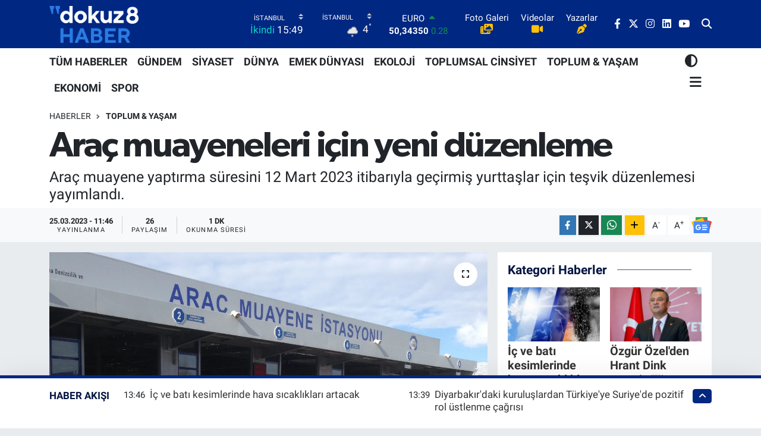

--- FILE ---
content_type: text/html; charset=UTF-8
request_url: https://www.dokuz8haber.net/arac-muayeneleri-icin-yeni-duzenleme
body_size: 24888
content:
<!DOCTYPE html>
<html lang="tr" data-theme="flow">
<head>
<link rel="dns-prefetch" href="//www.dokuz8haber.net">
<link rel="dns-prefetch" href="//dokuz8habernet.teimg.com">
<link rel="dns-prefetch" href="//static.tebilisim.com">
<link rel="dns-prefetch" href="//www.googletagmanager.com">
<link rel="dns-prefetch" href="//pagead2.googlesyndication.com">
<link rel="dns-prefetch" href="//www.facebook.com">
<link rel="dns-prefetch" href="//www.twitter.com">
<link rel="dns-prefetch" href="//www.instagram.com">
<link rel="dns-prefetch" href="//www.linkedin.com">
<link rel="dns-prefetch" href="//www.youtube.com">
<link rel="dns-prefetch" href="//api.whatsapp.com">
<link rel="dns-prefetch" href="//www.w3.org">
<link rel="dns-prefetch" href="//x.com">
<link rel="dns-prefetch" href="//pinterest.com">
<link rel="dns-prefetch" href="//t.me">
<link rel="dns-prefetch" href="//news.google.com">
<link rel="dns-prefetch" href="//www.pinterest.com">
<link rel="dns-prefetch" href="//apps.apple.com">
<link rel="dns-prefetch" href="//play.google.com">
<link rel="dns-prefetch" href="//tebilisim.com">
<link rel="dns-prefetch" href="//facebook.com">
<link rel="dns-prefetch" href="//twitter.com">
<link rel="dns-prefetch" href="//platform.twitter.com">
<link rel="dns-prefetch" href="//cdn.onesignal.com">

    <meta charset="utf-8">
<title>Araç muayeneleri için yeni düzenleme - dokuz8HABER</title>
<meta name="description" content="Araç muayene yaptırma süresini 12 Mart 2023 itibarıyla geçirmiş yurttaşlar için teşvik düzenlemesi yayımlandı.">
<link rel="canonical" href="https://www.dokuz8haber.net/arac-muayeneleri-icin-yeni-duzenleme">
<meta name="viewport" content="width=device-width,initial-scale=1">
<meta name="X-UA-Compatible" content="IE=edge">
<meta name="robots" content="max-image-preview:large">
<meta name="theme-color" content="#002782">
<meta name="title" content="Araç muayeneleri için yeni düzenleme">
<meta name="articleSection" content="news">
<meta name="datePublished" content="2023-03-25T11:46:00+03:00">
<meta name="dateModified" content="2023-03-25T11:46:00+03:00">
<meta name="articleAuthor" content="Haber Merkezi">
<meta name="author" content="Haber Merkezi">
<link rel="amphtml" href="https://www.dokuz8haber.net/arac-muayeneleri-icin-yeni-duzenleme/amp">
<meta property="og:site_name" content="dokuz8HABER">
<meta property="og:title" content="Araç muayeneleri için yeni düzenleme">
<meta property="og:description" content="Araç muayene yaptırma süresini 12 Mart 2023 itibarıyla geçirmiş yurttaşlar için teşvik düzenlemesi yayımlandı.">
<meta property="og:url" content="https://www.dokuz8haber.net/arac-muayeneleri-icin-yeni-duzenleme">
<meta property="og:image" content="https://dokuz8habernet.teimg.com/crop/1280x720/dokuz8haber-net/uploads/2023/03/arac-muayene-1.png">
<meta property="og:image:width" content="1280">
<meta property="og:image:height" content="720">
<meta property="og:image:alt" content="Araç muayeneleri için yeni düzenleme">
<meta property="og:article:published_time" content="2023-03-25T11:46:00+03:00">
<meta property="og:article:modified_time" content="2023-03-25T11:46:00+03:00">
<meta property="og:type" content="article">
<meta name="twitter:card" content="summary_large_image">
<meta name="twitter:site" content="@dokuz8Haber">
<meta name="twitter:title" content="Araç muayeneleri için yeni düzenleme">
<meta name="twitter:description" content="Araç muayene yaptırma süresini 12 Mart 2023 itibarıyla geçirmiş yurttaşlar için teşvik düzenlemesi yayımlandı.">
<meta name="twitter:image" content="https://dokuz8habernet.teimg.com/crop/1280x720/dokuz8haber-net/uploads/2023/03/arac-muayene-1.png">
<meta name="twitter:url" content="https://www.dokuz8haber.net/arac-muayeneleri-icin-yeni-duzenleme">
<link rel="shortcut icon" type="image/x-icon" href="https://dokuz8habernet.teimg.com/dokuz8haber-net/uploads/2022/02/7148c110-0df2-4cc0-9284-b7656a1a1bb2.png">
<link rel="manifest" href="https://www.dokuz8haber.net/manifest.json?v=6.6.4" />
<link rel="preload" href="https://static.tebilisim.com/flow/assets/css/font-awesome/fa-solid-900.woff2" as="font" type="font/woff2" crossorigin />
<link rel="preload" href="https://static.tebilisim.com/flow/assets/css/font-awesome/fa-brands-400.woff2" as="font" type="font/woff2" crossorigin />
<link rel="preload" href="https://static.tebilisim.com/flow/assets/css/weather-icons/font/weathericons-regular-webfont.woff2" as="font" type="font/woff2" crossorigin />
<link rel="preload" href="https://static.tebilisim.com/flow/vendor/te/fonts/roboto/KFOlCnqEu92Fr1MmEU9fBBc4AMP6lQ.woff2" as="font" type="font/woff2" crossorigin />
<link rel="preload" href="https://static.tebilisim.com/flow/vendor/te/fonts/roboto/KFOlCnqEu92Fr1MmEU9fChc4AMP6lbBP.woff2" as="font" type="font/woff2" crossorigin />
<link rel="preload" href="https://static.tebilisim.com/flow/vendor/te/fonts/roboto/KFOlCnqEu92Fr1MmWUlfBBc4AMP6lQ.woff2" as="font" type="font/woff2" crossorigin />
<link rel="preload" href="https://static.tebilisim.com/flow/vendor/te/fonts/roboto/KFOlCnqEu92Fr1MmWUlfChc4AMP6lbBP.woff2" as="font" type="font/woff2" crossorigin />
<link rel="preload" href="https://static.tebilisim.com/flow/vendor/te/fonts/roboto/KFOmCnqEu92Fr1Mu4mxKKTU1Kg.woff2" as="font" type="font/woff2" crossorigin />
<link rel="preload" href="https://static.tebilisim.com/flow/vendor/te/fonts/roboto/KFOmCnqEu92Fr1Mu7GxKKTU1Kvnz.woff2" as="font" type="font/woff2" crossorigin />

<link rel="preload"
	href="https://static.tebilisim.com/flow/vendor/te/fonts/gibson/Gibson-Bold.woff2"
	as="font" type="font/woff2" crossorigin />
<link rel="preload"
	href="https://static.tebilisim.com/flow/vendor/te/fonts/gibson/Gibson-BoldItalic.woff2"
	as="font" type="font/woff2" crossorigin />
<link rel="preload"
	href="https://static.tebilisim.com/flow/vendor/te/fonts/gibson/Gibson-Italic.woff2"
	as="font" type="font/woff2" crossorigin />
<link rel="preload"
	href="https://static.tebilisim.com/flow/vendor/te/fonts/gibson/Gibson-Light.woff2"
	as="font" type="font/woff2" crossorigin />
<link rel="preload"
	href="https://static.tebilisim.com/flow/vendor/te/fonts/gibson/Gibson-LightItalic.woff2"
	as="font" type="font/woff2" crossorigin />
<link rel="preload"
	href="https://static.tebilisim.com/flow/vendor/te/fonts/gibson/Gibson-SemiBold.woff2"
	as="font" type="font/woff2" crossorigin />
<link rel="preload"
	href="https://static.tebilisim.com/flow/vendor/te/fonts/gibson/Gibson-SemiBoldItalic.woff2"
	as="font" type="font/woff2" crossorigin />
<link rel="preload"
	href="https://static.tebilisim.com/flow/vendor/te/fonts/gibson/Gibson.woff2"
	as="font" type="font/woff2" crossorigin />

<link rel="preload" as="style" href="https://static.tebilisim.com/flow/vendor/te/fonts/roboto.css?v=6.6.4">
<link rel="stylesheet" href="https://static.tebilisim.com/flow/vendor/te/fonts/roboto.css?v=6.6.4">
<link rel="preload" as="style" href="https://static.tebilisim.com/flow/vendor/te/fonts/gibson.css?v=6.6.4">
<link rel="stylesheet" href="https://static.tebilisim.com/flow/vendor/te/fonts/gibson.css?v=6.6.4">

<link rel="preload" as="image" href="https://dokuz8habernet.teimg.com/crop/1280x720/dokuz8haber-net/uploads/2023/03/arac-muayene-1.png">
<style>:root {
        --te-link-color: #333;
        --te-link-hover-color: #000;
        --te-font: "Roboto";
        --te-secondary-font: "Gibson";
        --te-h1-font-size: 60px;
        --te-color: #002782;
        --te-hover-color: #031541;
        --mm-ocd-width: 85%!important; /*  Mobil Menü Genişliği */
        --swiper-theme-color: var(--te-color)!important;
        --header-13-color: #ffc107;
    }</style><link rel="preload" as="style" href="https://static.tebilisim.com/flow/assets/vendor/bootstrap/css/bootstrap.min.css?v=6.6.4">
<link rel="stylesheet" href="https://static.tebilisim.com/flow/assets/vendor/bootstrap/css/bootstrap.min.css?v=6.6.4">
<link rel="preload" as="style" href="https://static.tebilisim.com/flow/assets/css/app6.6.4.min.css">
<link rel="stylesheet" href="https://static.tebilisim.com/flow/assets/css/app6.6.4.min.css">



<script type="application/ld+json">{"@context":"https:\/\/schema.org","@type":"WebSite","url":"https:\/\/www.dokuz8haber.net","potentialAction":{"@type":"SearchAction","target":"https:\/\/www.dokuz8haber.net\/arama?q={query}","query-input":"required name=query"}}</script>

<script type="application/ld+json">{"@context":"https:\/\/schema.org","@type":"NewsMediaOrganization","url":"https:\/\/www.dokuz8haber.net","name":"dokuz8haber","logo":"https:\/\/dokuz8habernet.teimg.com\/dokuz8haber-net\/uploads\/2022\/04\/7148c110-0df2-4cc0-9284-b7656a1a1bb2-1.png","sameAs":["https:\/\/www.facebook.com\/dokuz8Haber","https:\/\/www.twitter.com\/dokuz8Haber","https:\/\/www.linkedin.com\/company\/dokuz8haber","https:\/\/www.youtube.com\/@dokuz8TV","https:\/\/www.instagram.com\/dokuz8Haber"]}</script>

<script type="application/ld+json">{"@context":"https:\/\/schema.org","@graph":[{"@type":"SiteNavigationElement","name":"Ana Sayfa","url":"https:\/\/www.dokuz8haber.net","@id":"https:\/\/www.dokuz8haber.net"},{"@type":"SiteNavigationElement","name":"D\u00dcNYA","url":"https:\/\/www.dokuz8haber.net\/dunya","@id":"https:\/\/www.dokuz8haber.net\/dunya"},{"@type":"SiteNavigationElement","name":"EKOLOJ\u0130-\u00c7EVRE","url":"https:\/\/www.dokuz8haber.net\/ekoloji-cevre","@id":"https:\/\/www.dokuz8haber.net\/ekoloji-cevre"},{"@type":"SiteNavigationElement","name":"EKONOM\u0130","url":"https:\/\/www.dokuz8haber.net\/ekonomi","@id":"https:\/\/www.dokuz8haber.net\/ekonomi"},{"@type":"SiteNavigationElement","name":"EMEK D\u00dcNYASI","url":"https:\/\/www.dokuz8haber.net\/emekdunyasi","@id":"https:\/\/www.dokuz8haber.net\/emekdunyasi"},{"@type":"SiteNavigationElement","name":"G\u00dcNDEM","url":"https:\/\/www.dokuz8haber.net\/gundem","@id":"https:\/\/www.dokuz8haber.net\/gundem"},{"@type":"SiteNavigationElement","name":"K\u00dcLT\u00dcR & SANAT","url":"https:\/\/www.dokuz8haber.net\/kultur-sanat","@id":"https:\/\/www.dokuz8haber.net\/kultur-sanat"},{"@type":"SiteNavigationElement","name":"MEDYA","url":"https:\/\/www.dokuz8haber.net\/medya","@id":"https:\/\/www.dokuz8haber.net\/medya"},{"@type":"SiteNavigationElement","name":"SPOR","url":"https:\/\/www.dokuz8haber.net\/spor","@id":"https:\/\/www.dokuz8haber.net\/spor"},{"@type":"SiteNavigationElement","name":"TOPLUM & YA\u015eAM","url":"https:\/\/www.dokuz8haber.net\/toplum-yasam","@id":"https:\/\/www.dokuz8haber.net\/toplum-yasam"},{"@type":"SiteNavigationElement","name":"TOPLUMSAL C\u0130NS\u0130YET","url":"https:\/\/www.dokuz8haber.net\/toplumsalcinsiyet","@id":"https:\/\/www.dokuz8haber.net\/toplumsalcinsiyet"},{"@type":"SiteNavigationElement","name":"B\u0130L\u0130M & UZAY","url":"https:\/\/www.dokuz8haber.net\/bilim-uzay","@id":"https:\/\/www.dokuz8haber.net\/bilim-uzay"},{"@type":"SiteNavigationElement","name":"EN","url":"https:\/\/www.dokuz8haber.net\/english","@id":"https:\/\/www.dokuz8haber.net\/english"},{"@type":"SiteNavigationElement","name":"V\u0130DEO HABER","url":"https:\/\/www.dokuz8haber.net\/videohaber","@id":"https:\/\/www.dokuz8haber.net\/videohaber"},{"@type":"SiteNavigationElement","name":"VER\u0130 HABERC\u0130L\u0130\u011e\u0130","url":"https:\/\/www.dokuz8haber.net\/veri-haberciligi","@id":"https:\/\/www.dokuz8haber.net\/veri-haberciligi"},{"@type":"SiteNavigationElement","name":"YEREL","url":"https:\/\/www.dokuz8haber.net\/yerel","@id":"https:\/\/www.dokuz8haber.net\/yerel"},{"@type":"SiteNavigationElement","name":"DOKUZ8AKADEM\u0130","url":"https:\/\/www.dokuz8haber.net\/dokuz8akademi","@id":"https:\/\/www.dokuz8haber.net\/dokuz8akademi"},{"@type":"SiteNavigationElement","name":"DOKUZ8","url":"https:\/\/www.dokuz8haber.net\/dokuz8","@id":"https:\/\/www.dokuz8haber.net\/dokuz8"},{"@type":"SiteNavigationElement","name":"TEKNOLOJ\u0130","url":"https:\/\/www.dokuz8haber.net\/teknoloji","@id":"https:\/\/www.dokuz8haber.net\/teknoloji"},{"@type":"SiteNavigationElement","name":"PODCAST","url":"https:\/\/www.dokuz8haber.net\/podcast","@id":"https:\/\/www.dokuz8haber.net\/podcast"},{"@type":"SiteNavigationElement","name":"dokuz8 TV","url":"https:\/\/www.dokuz8haber.net\/dokuz8-tv","@id":"https:\/\/www.dokuz8haber.net\/dokuz8-tv"},{"@type":"SiteNavigationElement","name":"YARARLI B\u0130LG\u0130LER","url":"https:\/\/www.dokuz8haber.net\/yararli-bilgiler","@id":"https:\/\/www.dokuz8haber.net\/yararli-bilgiler"},{"@type":"SiteNavigationElement","name":"HAYVAN HAKLARI","url":"https:\/\/www.dokuz8haber.net\/hayvan-haklari","@id":"https:\/\/www.dokuz8haber.net\/hayvan-haklari"},{"@type":"SiteNavigationElement","name":"\u00d6ZEL DOSYA","url":"https:\/\/www.dokuz8haber.net\/ozel-dosya","@id":"https:\/\/www.dokuz8haber.net\/ozel-dosya"},{"@type":"SiteNavigationElement","name":"ADVERTORIAL","url":"https:\/\/www.dokuz8haber.net\/advertorial","@id":"https:\/\/www.dokuz8haber.net\/advertorial"},{"@type":"SiteNavigationElement","name":"Ya\u015fam","url":"https:\/\/www.dokuz8haber.net\/yasam","@id":"https:\/\/www.dokuz8haber.net\/yasam"},{"@type":"SiteNavigationElement","name":"Siyaset","url":"https:\/\/www.dokuz8haber.net\/siyaset","@id":"https:\/\/www.dokuz8haber.net\/siyaset"},{"@type":"SiteNavigationElement","name":"Magazin","url":"https:\/\/www.dokuz8haber.net\/magazin","@id":"https:\/\/www.dokuz8haber.net\/magazin"},{"@type":"SiteNavigationElement","name":"B\u00fclten","url":"https:\/\/www.dokuz8haber.net\/bulten","@id":"https:\/\/www.dokuz8haber.net\/bulten"},{"@type":"SiteNavigationElement","name":"\u015eirket haberleri","url":"https:\/\/www.dokuz8haber.net\/sirket-haberleri","@id":"https:\/\/www.dokuz8haber.net\/sirket-haberleri"},{"@type":"SiteNavigationElement","name":"B\u0130YOGRAF\u0130LER","url":"https:\/\/www.dokuz8haber.net\/biyografiler","@id":"https:\/\/www.dokuz8haber.net\/biyografiler"},{"@type":"SiteNavigationElement","name":"SE\u00c7\u0130M G\u00dcVENL\u0130\u011e\u0130","url":"https:\/\/www.dokuz8haber.net\/secim-guvenligi","@id":"https:\/\/www.dokuz8haber.net\/secim-guvenligi"},{"@type":"SiteNavigationElement","name":"R\u00dcYA TAB\u0130RLER\u0130","url":"https:\/\/www.dokuz8haber.net\/ruya-tabirleri","@id":"https:\/\/www.dokuz8haber.net\/ruya-tabirleri"},{"@type":"SiteNavigationElement","name":"\u0130\u015e C\u0130NAYETLER\u0130","url":"https:\/\/www.dokuz8haber.net\/is-cinayetleri","@id":"https:\/\/www.dokuz8haber.net\/is-cinayetleri"},{"@type":"SiteNavigationElement","name":"Genel","url":"https:\/\/www.dokuz8haber.net\/genel","@id":"https:\/\/www.dokuz8haber.net\/genel"},{"@type":"SiteNavigationElement","name":"Bilim, teknoloji","url":"https:\/\/www.dokuz8haber.net\/bilim-teknoloji","@id":"https:\/\/www.dokuz8haber.net\/bilim-teknoloji"},{"@type":"SiteNavigationElement","name":"SE\u00c7\u0130M 2024","url":"https:\/\/www.dokuz8haber.net\/secim-2024","@id":"https:\/\/www.dokuz8haber.net\/secim-2024"},{"@type":"SiteNavigationElement","name":"YEREL MEDYA KOORD\u0130NASYONU","url":"https:\/\/www.dokuz8haber.net\/yerel-medya-koordinasyonu","@id":"https:\/\/www.dokuz8haber.net\/yerel-medya-koordinasyonu"},{"@type":"SiteNavigationElement","name":"EMEK D\u00dcNYASI","url":"https:\/\/www.dokuz8haber.net\/emek-dunyasi","@id":"https:\/\/www.dokuz8haber.net\/emek-dunyasi"},{"@type":"SiteNavigationElement","name":"D8 Haber Ajans\u0131","url":"https:\/\/www.dokuz8haber.net\/d8-haber-ajansi","@id":"https:\/\/www.dokuz8haber.net\/d8-haber-ajansi"},{"@type":"SiteNavigationElement","name":"SOSYAL MEDYA","url":"https:\/\/www.dokuz8haber.net\/sosyal-medya","@id":"https:\/\/www.dokuz8haber.net\/sosyal-medya"},{"@type":"SiteNavigationElement","name":"BASIN \u00d6ZG\u00dcRL\u00dc\u011e\u00dc","url":"https:\/\/www.dokuz8haber.net\/basin-ozgurlugu","@id":"https:\/\/www.dokuz8haber.net\/basin-ozgurlugu"},{"@type":"SiteNavigationElement","name":"New york","url":"https:\/\/www.dokuz8haber.net\/new-york","@id":"https:\/\/www.dokuz8haber.net\/new-york"},{"@type":"SiteNavigationElement","name":"Moskva","url":"https:\/\/www.dokuz8haber.net\/moskva","@id":"https:\/\/www.dokuz8haber.net\/moskva"},{"@type":"SiteNavigationElement","name":"Velika britanija","url":"https:\/\/www.dokuz8haber.net\/velika-britanija","@id":"https:\/\/www.dokuz8haber.net\/velika-britanija"},{"@type":"SiteNavigationElement","name":"Yapay Zeka Haberleri","url":"https:\/\/www.dokuz8haber.net\/yapay-zeka-haberleri","@id":"https:\/\/www.dokuz8haber.net\/yapay-zeka-haberleri"},{"@type":"SiteNavigationElement","name":"\u0130leti\u015fim","url":"https:\/\/www.dokuz8haber.net\/iletisim","@id":"https:\/\/www.dokuz8haber.net\/iletisim"},{"@type":"SiteNavigationElement","name":"Gizlilik Politikas\u0131","url":"https:\/\/www.dokuz8haber.net\/gizlilik-politikasi","@id":"https:\/\/www.dokuz8haber.net\/gizlilik-politikasi"},{"@type":"SiteNavigationElement","name":"Gizlilik S\u00f6zle\u015fmesi","url":"https:\/\/www.dokuz8haber.net\/gizlilik-sozlesmesi","@id":"https:\/\/www.dokuz8haber.net\/gizlilik-sozlesmesi"},{"@type":"SiteNavigationElement","name":"Yazarlar","url":"https:\/\/www.dokuz8haber.net\/yazarlar","@id":"https:\/\/www.dokuz8haber.net\/yazarlar"},{"@type":"SiteNavigationElement","name":"Foto Galeri","url":"https:\/\/www.dokuz8haber.net\/foto-galeri","@id":"https:\/\/www.dokuz8haber.net\/foto-galeri"},{"@type":"SiteNavigationElement","name":"Video Galeri","url":"https:\/\/www.dokuz8haber.net\/video","@id":"https:\/\/www.dokuz8haber.net\/video"},{"@type":"SiteNavigationElement","name":"Biyografiler","url":"https:\/\/www.dokuz8haber.net\/biyografi","@id":"https:\/\/www.dokuz8haber.net\/biyografi"},{"@type":"SiteNavigationElement","name":"Vefatlar","url":"https:\/\/www.dokuz8haber.net\/vefat","@id":"https:\/\/www.dokuz8haber.net\/vefat"},{"@type":"SiteNavigationElement","name":"R\u00f6portajlar","url":"https:\/\/www.dokuz8haber.net\/roportaj","@id":"https:\/\/www.dokuz8haber.net\/roportaj"},{"@type":"SiteNavigationElement","name":"Anketler","url":"https:\/\/www.dokuz8haber.net\/anketler","@id":"https:\/\/www.dokuz8haber.net\/anketler"},{"@type":"SiteNavigationElement","name":"Kad\u0131k\u00f6y Bug\u00fcn, Yar\u0131n ve 1 Haftal\u0131k Hava Durumu Tahmini","url":"https:\/\/www.dokuz8haber.net\/kadikoy-hava-durumu","@id":"https:\/\/www.dokuz8haber.net\/kadikoy-hava-durumu"},{"@type":"SiteNavigationElement","name":"Kad\u0131k\u00f6y Namaz Vakitleri","url":"https:\/\/www.dokuz8haber.net\/kadikoy-namaz-vakitleri","@id":"https:\/\/www.dokuz8haber.net\/kadikoy-namaz-vakitleri"},{"@type":"SiteNavigationElement","name":"Puan Durumu ve Fikst\u00fcr","url":"https:\/\/www.dokuz8haber.net\/futbol\/st-super-lig-puan-durumu-ve-fikstur","@id":"https:\/\/www.dokuz8haber.net\/futbol\/st-super-lig-puan-durumu-ve-fikstur"}]}</script>

<script type="application/ld+json">{"@context":"https:\/\/schema.org","@type":"BreadcrumbList","itemListElement":[{"@type":"ListItem","position":1,"item":{"@type":"Thing","@id":"https:\/\/www.dokuz8haber.net","name":"Haberler"}},{"@type":"ListItem","position":2,"item":{"@type":"Thing","@id":"https:\/\/www.dokuz8haber.net\/toplum-yasam","name":"TOPLUM & YA\u015eAM"}},{"@type":"ListItem","position":3,"item":{"@type":"Thing","@id":"https:\/\/www.dokuz8haber.net\/arac-muayeneleri-icin-yeni-duzenleme","name":"Ara\u00e7 muayeneleri i\u00e7in yeni d\u00fczenleme"}}]}</script>
<script type="application/ld+json">{"@context":"https:\/\/schema.org","@type":"NewsArticle","headline":"Ara\u00e7 muayeneleri i\u00e7in yeni d\u00fczenleme","articleSection":"TOPLUM & YA\u015eAM","dateCreated":"2023-03-25T11:46:00+03:00","datePublished":"2023-03-25T11:46:00+03:00","dateModified":"2023-03-25T11:46:00+03:00","wordCount":126,"genre":"news","mainEntityOfPage":{"@type":"WebPage","@id":"https:\/\/www.dokuz8haber.net\/arac-muayeneleri-icin-yeni-duzenleme"},"articleBody":"Hazine ve Maliye Bakanl\u0131\u011f\u0131nca haz\u0131rlanan \"7440 Say\u0131l\u0131 Kanunun 10'uncu Maddesinin Yedinci F\u0131kras\u0131na (Ara\u00e7 Muayenelerine) Dair Tebli\u011f (Seri No: 1)\" Resmi Gazete'de yay\u0131mland\u0131.\r\n\r\nBuna g\u00f6re, Karayollar\u0131 Trafik Kanunu uyar\u0131nca ara\u00e7 muayenesini s\u00fcresinde yapt\u0131rmam\u0131\u015f olanlar\u0131n, 30 Eyl\u00fcl 2023'e kadar ara\u00e7 muayenelerini yapt\u0131rmalar\u0131 durumunda, muayene s\u00fcresi ge\u00e7irilen her ay ve kesri i\u00e7in hesaplanmas\u0131 gereken y\u00fczde 5 fazla yerine Kanun'un yay\u0131mland\u0131\u011f\u0131 tarihe kadar Y\u0130-\u00dcFE ayl\u0131k de\u011fi\u015fim oranlar\u0131, Kanun'un yay\u0131mland\u0131\u011f\u0131 tarihten (yay\u0131mland\u0131\u011f\u0131 ay dahil) ara\u00e7 muayenelerinin yap\u0131ld\u0131\u011f\u0131 tarihe kadar her ay ve kesri i\u00e7in ayl\u0131k y\u00fczde 0,75 oran\u0131 esas al\u0131narak hesaplanacak.\r\n\r\nS\u00f6z konusu tutar\u0131n muayene \u00fccreti ile \u00f6denmesi halinde y\u00fczde 5 fazlalar al\u0131nmayacak.","description":"Ara\u00e7 muayene yapt\u0131rma s\u00fcresini 12 Mart 2023 itibar\u0131yla ge\u00e7irmi\u015f yurtta\u015flar i\u00e7in te\u015fvik d\u00fczenlemesi yay\u0131mland\u0131.","inLanguage":"tr-TR","keywords":[],"image":{"@type":"ImageObject","url":"https:\/\/dokuz8habernet.teimg.com\/crop\/1280x720\/dokuz8haber-net\/uploads\/2023\/03\/arac-muayene-1.png","width":"1280","height":"720","caption":"Ara\u00e7 muayeneleri i\u00e7in yeni d\u00fczenleme"},"publishingPrinciples":"https:\/\/www.dokuz8haber.net\/gizlilik-sozlesmesi","isFamilyFriendly":"http:\/\/schema.org\/True","isAccessibleForFree":"http:\/\/schema.org\/True","publisher":{"@type":"Organization","name":"dokuz8haber","image":"https:\/\/dokuz8habernet.teimg.com\/dokuz8haber-net\/uploads\/2022\/04\/7148c110-0df2-4cc0-9284-b7656a1a1bb2-1.png","logo":{"@type":"ImageObject","url":"https:\/\/dokuz8habernet.teimg.com\/dokuz8haber-net\/uploads\/2022\/04\/7148c110-0df2-4cc0-9284-b7656a1a1bb2-1.png","width":"640","height":"375"}},"author":{"@type":"Person","name":"dokuz8haber","honorificPrefix":"","jobTitle":"","url":null}}</script>
<script data-cfasync="false" src="https://static.tebilisim.com/flow/assets/js/dark-mode.js?v=6.6.4"></script>





<!-- Google tag (gtag.js) -->
<script async src="https://www.googletagmanager.com/gtag/js?id=G-V6JZC2HZD3"></script>
<script>
  window.dataLayer = window.dataLayer || [];
  function gtag(){dataLayer.push(arguments);}
  gtag('js', new Date());

  gtag('config', 'G-V6JZC2HZD3');
</script>


<script async src="https://pagead2.googlesyndication.com/pagead/js/adsbygoogle.js?client=ca-pub-5882348064743122"
     crossorigin="anonymous"></script>

<script async src="https://pagead2.googlesyndication.com/pagead/js/adsbygoogle.js?client=ca-pub-9024481265620498"
     crossorigin="anonymous"></script>

<meta name="google-site-verification" content="3FB0tPK4MPxNUJ1rPx0PfZj_vd-3vd4hziBKGye9aSA" />



<script async data-cfasync="false"
	src="https://www.googletagmanager.com/gtag/js?id=G-V6JZC2HZD3"></script>
<script data-cfasync="false">
	window.dataLayer = window.dataLayer || [];
	  function gtag(){dataLayer.push(arguments);}
	  gtag('js', new Date());
	  gtag('config', 'G-V6JZC2HZD3');
</script>




</head>




<body class="d-flex flex-column min-vh-100">

    <div data-pagespeed="true"><meta name='outreach_verification' content='X23RrgK3tMLXjBqnXRFO' /></div>
    

    <header class="header-8">
    <nav class="top-header navbar navbar-expand-lg navbar-dark bg-te-color py-1">
        <div class="container">
                            <a class="navbar-brand me-0" href="/" title="dokuz8HABER">
                <img src="https://dokuz8habernet.teimg.com/dokuz8haber-net/uploads/2022/04/7148c110-0df2-4cc0-9284-b7656a1a1bb2-1.png" alt="dokuz8HABER" width="150" height="40" class="light-mode img-fluid flow-logo">
<img src="https://dokuz8habernet.teimg.com/dokuz8haber-net/uploads/2022/04/7148c110-0df2-4cc0-9284-b7656a1a1bb2-1.png" alt="dokuz8HABER" width="150" height="40" class="dark-mode img-fluid flow-logo d-none">

            </a>
            
            <div class="header-widgets d-lg-flex justify-content-end align-items-center d-none">

                                    <!-- HAVA DURUMU -->

<input type="hidden" name="widget_setting_weathercity" value="41.16343020,28.76644080" />

    
        
        <div class="prayer-top d-none d-lg-flex justify-content-between flex-column">
            <select class="form-select border-0 bg-transparent text-white" name="city" onchange="window.location.href=this.value">
            <option value="/adana-namaz-vakitleri" >Adana</option>
            <option value="/adiyaman-namaz-vakitleri" >Adıyaman</option>
            <option value="/afyonkarahisar-namaz-vakitleri" >Afyonkarahisar</option>
            <option value="/agri-namaz-vakitleri" >Ağrı</option>
            <option value="/aksaray-namaz-vakitleri" >Aksaray</option>
            <option value="/amasya-namaz-vakitleri" >Amasya</option>
            <option value="/ankara-namaz-vakitleri" >Ankara</option>
            <option value="/antalya-namaz-vakitleri" >Antalya</option>
            <option value="/ardahan-namaz-vakitleri" >Ardahan</option>
            <option value="/artvin-namaz-vakitleri" >Artvin</option>
            <option value="/aydin-namaz-vakitleri" >Aydın</option>
            <option value="/balikesir-namaz-vakitleri" >Balıkesir</option>
            <option value="/bartin-namaz-vakitleri" >Bartın</option>
            <option value="/batman-namaz-vakitleri" >Batman</option>
            <option value="/bayburt-namaz-vakitleri" >Bayburt</option>
            <option value="/bilecik-namaz-vakitleri" >Bilecik</option>
            <option value="/bingol-namaz-vakitleri" >Bingöl</option>
            <option value="/bitlis-namaz-vakitleri" >Bitlis</option>
            <option value="/bolu-namaz-vakitleri" >Bolu</option>
            <option value="/burdur-namaz-vakitleri" >Burdur</option>
            <option value="/bursa-namaz-vakitleri" >Bursa</option>
            <option value="/canakkale-namaz-vakitleri" >Çanakkale</option>
            <option value="/cankiri-namaz-vakitleri" >Çankırı</option>
            <option value="/corum-namaz-vakitleri" >Çorum</option>
            <option value="/denizli-namaz-vakitleri" >Denizli</option>
            <option value="/diyarbakir-namaz-vakitleri" >Diyarbakır</option>
            <option value="/duzce-namaz-vakitleri" >Düzce</option>
            <option value="/edirne-namaz-vakitleri" >Edirne</option>
            <option value="/elazig-namaz-vakitleri" >Elazığ</option>
            <option value="/erzincan-namaz-vakitleri" >Erzincan</option>
            <option value="/erzurum-namaz-vakitleri" >Erzurum</option>
            <option value="/eskisehir-namaz-vakitleri" >Eskişehir</option>
            <option value="/gaziantep-namaz-vakitleri" >Gaziantep</option>
            <option value="/giresun-namaz-vakitleri" >Giresun</option>
            <option value="/gumushane-namaz-vakitleri" >Gümüşhane</option>
            <option value="/hakkari-namaz-vakitleri" >Hakkâri</option>
            <option value="/hatay-namaz-vakitleri" >Hatay</option>
            <option value="/igdir-namaz-vakitleri" >Iğdır</option>
            <option value="/isparta-namaz-vakitleri" >Isparta</option>
            <option value="/istanbul-namaz-vakitleri"  selected >İstanbul</option>
            <option value="/izmir-namaz-vakitleri" >İzmir</option>
            <option value="/kahramanmaras-namaz-vakitleri" >Kahramanmaraş</option>
            <option value="/karabuk-namaz-vakitleri" >Karabük</option>
            <option value="/karaman-namaz-vakitleri" >Karaman</option>
            <option value="/kars-namaz-vakitleri" >Kars</option>
            <option value="/kastamonu-namaz-vakitleri" >Kastamonu</option>
            <option value="/kayseri-namaz-vakitleri" >Kayseri</option>
            <option value="/kilis-namaz-vakitleri" >Kilis</option>
            <option value="/kirikkale-namaz-vakitleri" >Kırıkkale</option>
            <option value="/kirklareli-namaz-vakitleri" >Kırklareli</option>
            <option value="/kirsehir-namaz-vakitleri" >Kırşehir</option>
            <option value="/kocaeli-namaz-vakitleri" >Kocaeli</option>
            <option value="/konya-namaz-vakitleri" >Konya</option>
            <option value="/kutahya-namaz-vakitleri" >Kütahya</option>
            <option value="/malatya-namaz-vakitleri" >Malatya</option>
            <option value="/manisa-namaz-vakitleri" >Manisa</option>
            <option value="/mardin-namaz-vakitleri" >Mardin</option>
            <option value="/mersin-namaz-vakitleri" >Mersin</option>
            <option value="/mugla-namaz-vakitleri" >Muğla</option>
            <option value="/mus-namaz-vakitleri" >Muş</option>
            <option value="/nevsehir-namaz-vakitleri" >Nevşehir</option>
            <option value="/nigde-namaz-vakitleri" >Niğde</option>
            <option value="/ordu-namaz-vakitleri" >Ordu</option>
            <option value="/osmaniye-namaz-vakitleri" >Osmaniye</option>
            <option value="/rize-namaz-vakitleri" >Rize</option>
            <option value="/sakarya-namaz-vakitleri" >Sakarya</option>
            <option value="/samsun-namaz-vakitleri" >Samsun</option>
            <option value="/sanliurfa-namaz-vakitleri" >Şanlıurfa</option>
            <option value="/siirt-namaz-vakitleri" >Siirt</option>
            <option value="/sinop-namaz-vakitleri" >Sinop</option>
            <option value="/sivas-namaz-vakitleri" >Sivas</option>
            <option value="/sirnak-namaz-vakitleri" >Şırnak</option>
            <option value="/tekirdag-namaz-vakitleri" >Tekirdağ</option>
            <option value="/tokat-namaz-vakitleri" >Tokat</option>
            <option value="/trabzon-namaz-vakitleri" >Trabzon</option>
            <option value="/tunceli-namaz-vakitleri" >Tunceli</option>
            <option value="/usak-namaz-vakitleri" >Uşak</option>
            <option value="/van-namaz-vakitleri" >Van</option>
            <option value="/yalova-namaz-vakitleri" >Yalova</option>
            <option value="/yozgat-namaz-vakitleri" >Yozgat</option>
            <option value="/zonguldak-namaz-vakitleri" >Zonguldak</option>
    </select>

                        <div class="text-white text-end"> <span class="text-cyan">İkindi</span> 15:49
            </div>
                    </div>
        <div class="weather-top weather-widget d-none d-lg-flex justify-content-between flex-column">
            <div class="weather">
                <select class="form-select border-0 bg-transparent text-white" name="city">
        <option value="37.26123150,35.39050460" >Adana</option>
        <option value="37.90782910,38.48499230" >Adıyaman</option>
        <option value="38.73910990,30.71200230" >Afyonkarahisar</option>
        <option value="39.62692180,43.02159650" >Ağrı</option>
        <option value="38.33520430,33.97500180" >Aksaray</option>
        <option value="40.65166080,35.90379660" >Amasya</option>
        <option value="39.78052450,32.71813750" >Ankara</option>
        <option value="37.09516720,31.07937050" >Antalya</option>
        <option value="41.11129640,42.78316740" >Ardahan</option>
        <option value="41.07866400,41.76282230" >Artvin</option>
        <option value="37.81170330,28.48639630" >Aydın</option>
        <option value="39.76167820,28.11226790" >Balıkesir</option>
        <option value="41.58105090,32.46097940" >Bartın</option>
        <option value="37.83624960,41.36057390" >Batman</option>
        <option value="40.26032000,40.22804800" >Bayburt</option>
        <option value="40.05665550,30.06652360" >Bilecik</option>
        <option value="39.06263540,40.76960950" >Bingöl</option>
        <option value="38.65231330,42.42020280" >Bitlis</option>
        <option value="40.57597660,31.57880860" >Bolu</option>
        <option value="37.46126690,30.06652360" >Burdur</option>
        <option value="40.06554590,29.23207840" >Bursa</option>
        <option value="40.05101040,26.98524220" >Çanakkale</option>
        <option value="40.53690730,33.58838930" >Çankırı</option>
        <option value="40.49982110,34.59862630" >Çorum</option>
        <option value="37.61283950,29.23207840" >Denizli</option>
        <option value="38.10663720,40.54268960" >Diyarbakır</option>
        <option value="40.87705310,31.31927130" >Düzce</option>
        <option value="41.15172220,26.51379640" >Edirne</option>
        <option value="38.49648040,39.21990290" >Elazığ</option>
        <option value="39.76819140,39.05013060" >Erzincan</option>
        <option value="40.07467990,41.66945620" >Erzurum</option>
        <option value="39.63296570,31.26263660" >Eskişehir</option>
        <option value="37.07638820,37.38272340" >Gaziantep</option>
        <option value="40.64616720,38.59355110" >Giresun</option>
        <option value="40.28036730,39.31432530" >Gümüşhane</option>
        <option value="37.44593190,43.74498410" >Hakkâri</option>
        <option value="36.40184880,36.34980970" >Hatay</option>
        <option value="39.88798410,44.00483650" >Iğdır</option>
        <option value="38.02114640,31.07937050" >Isparta</option>
        <option value="41.16343020,28.76644080"  selected >İstanbul</option>
        <option value="38.35916930,27.26761160" >İzmir</option>
        <option value="37.75030360,36.95410700" >Kahramanmaraş</option>
        <option value="41.18748900,32.74174190" >Karabük</option>
        <option value="37.24363360,33.61757700" >Karaman</option>
        <option value="40.28076360,42.99195270" >Kars</option>
        <option value="41.41038630,33.69983340" >Kastamonu</option>
        <option value="38.62568540,35.74068820" >Kayseri</option>
        <option value="36.82047750,37.16873390" >Kilis</option>
        <option value="39.88768780,33.75552480" >Kırıkkale</option>
        <option value="41.72597950,27.48383900" >Kırklareli</option>
        <option value="39.22689050,33.97500180" >Kırşehir</option>
        <option value="40.85327040,29.88152030" >Kocaeli</option>
        <option value="37.98381340,32.71813750" >Konya</option>
        <option value="39.35813700,29.60354950" >Kütahya</option>
        <option value="38.40150570,37.95362980" >Malatya</option>
        <option value="38.84193730,28.11226790" >Manisa</option>
        <option value="37.34429290,40.61964870" >Mardin</option>
        <option value="36.81208580,34.64147500" >Mersin</option>
        <option value="37.18358190,28.48639630" >Muğla</option>
        <option value="38.94618880,41.75389310" >Muş</option>
        <option value="38.69393990,34.68565090" >Nevşehir</option>
        <option value="38.09930860,34.68565090" >Niğde</option>
        <option value="40.79905800,37.38990050" >Ordu</option>
        <option value="37.21302580,36.17626150" >Osmaniye</option>
        <option value="40.95814970,40.92269850" >Rize</option>
        <option value="40.78885500,30.40595400" >Sakarya</option>
        <option value="41.18648590,36.13226780" >Samsun</option>
        <option value="37.35691020,39.15436770" >Şanlıurfa</option>
        <option value="37.86588620,42.14945230" >Siirt</option>
        <option value="41.55947490,34.85805320" >Sinop</option>
        <option value="39.44880390,37.12944970" >Sivas</option>
        <option value="37.41874810,42.49183380" >Şırnak</option>
        <option value="41.11212270,27.26761160" >Tekirdağ</option>
        <option value="40.39027130,36.62518630" >Tokat</option>
        <option value="40.79924100,39.58479440" >Trabzon</option>
        <option value="39.30735540,39.43877780" >Tunceli</option>
        <option value="38.54313190,29.23207840" >Uşak</option>
        <option value="38.36794170,43.71827870" >Van</option>
        <option value="40.57759860,29.20883030" >Yalova</option>
        <option value="39.72719790,35.10778580" >Yozgat</option>
        <option value="41.31249170,31.85982510" >Zonguldak</option>
    </select>




            </div>
            <div class="weather-degree text-light text-end">
                <img src="//cdn.weatherapi.com/weather/64x64/day/326.png" class="condition" width="26" height="26" alt="4"/>
                <span class="degree text-white">4</span><sup>°</sup>
            </div>
        </div>

    
<div data-location='{"city":"TUXX0014"}' class="d-none"></div>


                    <!-- PİYASALAR -->
        <div class="parite-top position-relative overflow-hidden" style="height: 40px;">
        <div class="newsticker">
            <ul class="newsticker__h4 list-unstyled text-white small" data-header="8">
                <li class="newsticker__item dollar">
                    <div>DOLAR <i class="fa fa-caret-down text-danger ms-1"></i> </div>
                    <div class="fw-bold d-inline-block">43,27230</div><span
                        class="text-danger d-inline-block ms-1">-0.01</span>
                </li>
                <li class="newsticker__item euro">
                    <div>EURO <i class="fa fa-caret-up text-success ms-1"></i> </div>
                    <div class="fw-bold d-inline-block">50,34350</div><span
                        class="text-success d-inline-block ms-1">0.28</span>
                </li>
                <li class="newsticker__item sterlin">
                    <div>STERLİN <i class="fa fa-caret-up text-success ms-1"></i> </div>
                    <div class="fw-bold d-inline-block">58,05680</div><span
                        class="text-success d-inline-block ms-1">0.26</span>
                </li>
                <li class="newsticker__item altin">
                    <div>G.ALTIN <i class="fa fa-caret-up text-success ms-1"></i> </div>
                    <div class="fw-bold d-inline-block">6493,05000</div><span
                        class="text-success d-inline-block ms-1">1.85</span>
                </li>
                <li class="newsticker__item bist">
                    <div>BİST100 <i class="fa fa-caret-up text-success ms-1"></i></div>
                    <div class="fw-bold d-inline-block">1.275,00</div><span class="text-success d-inline-block ms-1">64</span>
                </li>
                <li class="newsticker__item btc">
                    <div>BITCOIN <i class="fa fa-caret-down text-danger ms-1"></i> </div>
                    <div class="fw-bold d-inline-block">92.938,14</div><span class="text-danger d-inline-block ms-1">-2.27</span>
                </li>
            </ul>
        </div>
    </div>
    

                                <div class="0">
    <a href="/foto-galeri" class="text-center d-block mt-1 " target="_self" title="Foto Galeri">
        <div class="small text-white lh-1">Foto Galeri</div>
        <i class="fa-solid fa-photo-film text-warning"></i>    </a>
</div>
<div class="1">
    <a href="/video" class="text-center d-block mt-1 " target="_self" title="Videolar">
        <div class="small text-white lh-1">Videolar</div>
        <i class="fa fa-video text-warning"></i>    </a>
</div>
<div class="2">
    <a href="/yazarlar" class="text-center d-block mt-1 " target="_self" title="Yazarlar">
        <div class="small text-white lh-1">Yazarlar</div>
        <i class="fa fa-pen-nib text-warning"></i>    </a>
</div>


                <div class="top-social-media">
                                        <a href="https://www.facebook.com/dokuz8Haber" class="ms-2" target="_blank" rel="nofollow noreferrer noopener"><i class="fab fa-facebook-f text-white"></i></a>
                                                            <a href="https://www.twitter.com/dokuz8Haber" class="ms-2" target="_blank" rel="nofollow noreferrer noopener"><i class="fab fa-x-twitter text-white"></i></a>
                                                            <a href="https://www.instagram.com/dokuz8Haber" class="ms-2" target="_blank" rel="nofollow noreferrer noopener"><i class="fab fa-instagram text-white"></i></a>
                                                            <a href="https://www.linkedin.com/company/dokuz8haber" class="ms-2" target="_blank" rel="nofollow noreferrer noopener"><i class="fab fa-linkedin text-white"></i></a>
                                                            <a href="https://www.youtube.com/@dokuz8TV" class="ms-2" target="_blank" rel="nofollow noreferrer noopener"><i class="fab fa-youtube text-white"></i></a>
                                                        </div>
                <div class="search-top">
                    <a href="/arama" class="d-block" title="Ara">
                        <i class="fa fa-search text-white"></i>
                    </a>
                </div>
            </div>
            <ul class="nav d-lg-none px-2">
                <li class="nav-item dropdown ">
    <a href="#" class="me-2 text-white " data-bs-toggle="dropdown" data-bs-display="static">
        <i class="fas fa-adjust fa-lg theme-icon-active"></i>
    </a>
    <ul class="dropdown-menu min-w-auto dropdown-menu-end shadow-none border-0 rounded-0">
        <li>
            <button type="button" class="dropdown-item d-flex align-items-center active" data-bs-theme-value="light">
                <i class="fa fa-sun me-1 mode-switch"></i>
                Açık
            </button>
        </li>
        <li>
            <button type="button" class="dropdown-item d-flex align-items-center" data-bs-theme-value="dark">
                <i class="fa fa-moon me-1 mode-switch"></i>
                Koyu
            </button>
        </li>
        <li>
            <button type="button" class="dropdown-item d-flex align-items-center" data-bs-theme-value="auto">
                <i class="fas fa-adjust me-1 mode-switch"></i>
                Sistem
            </button>
        </li>
    </ul>
</li>

                <li class="nav-item"><a href="/arama" class="me-2 text-white" title="Ara"><i class="fa fa-search fa-lg"></i></a></li>
                <li class="nav-item"><a href="#menu" title="Ana Menü" class="text-white"><i class="fa fa-bars fa-lg"></i></a></li>
            </ul>
        </div>
    </nav>
    <div class="main-menu navbar navbar-expand-lg d-none d-lg-block bg-white">
        <div class="container">
            <ul  class="nav fw-semibold">
        <li class="nav-item   ">
        <a href="/sondakika-haberleri" class="nav-link text-dark" target="_blank" title="TÜM HABERLER">TÜM HABERLER</a>
        
    </li>
        <li class="nav-item   ">
        <a href="/gundem" class="nav-link text-dark" target="_self" title="GÜNDEM">GÜNDEM</a>
        
    </li>
        <li class="nav-item   ">
        <a href="/politika" class="nav-link text-dark" target="_self" title="SİYASET">SİYASET</a>
        
    </li>
        <li class="nav-item   ">
        <a href="/dunya" class="nav-link text-dark" target="_self" title="DÜNYA">DÜNYA</a>
        
    </li>
        <li class="nav-item   ">
        <a href="/emekdunyasi" class="nav-link text-dark" target="_self" title="EMEK DÜNYASI">EMEK DÜNYASI</a>
        
    </li>
        <li class="nav-item   ">
        <a href="/ekoloji-cevre" class="nav-link text-dark" target="_self" title="EKOLOJİ">EKOLOJİ</a>
        
    </li>
        <li class="nav-item   ">
        <a href="/toplumsalcinsiyet" class="nav-link text-dark" target="_self" title="TOPLUMSAL CİNSİYET">TOPLUMSAL CİNSİYET</a>
        
    </li>
        <li class="nav-item   ">
        <a href="/toplum-yasam" class="nav-link text-dark" target="_self" title="TOPLUM &amp; YAŞAM">TOPLUM &amp; YAŞAM</a>
        
    </li>
        <li class="nav-item   ">
        <a href="/ekonomi" class="nav-link text-dark" target="_self" title="EKONOMİ">EKONOMİ</a>
        
    </li>
        <li class="nav-item   ">
        <a href="/spor" class="nav-link text-dark" target="_self" title="SPOR">SPOR</a>
        
    </li>
    </ul>

            <ul class="navigation-menu nav d-flex align-items-center">
                <li class="nav-item dropdown d-none d-lg-block">
    <a href="#" class="text-dark " data-bs-toggle="dropdown" data-bs-display="static">
        <i class="fas fa-adjust fa-lg theme-icon-active"></i>
    </a>
    <ul class="dropdown-menu min-w-auto dropdown-menu-end shadow-none border-0 rounded-0">
        <li>
            <button type="button" class="dropdown-item d-flex align-items-center active" data-bs-theme-value="light">
                <i class="fa fa-sun me-1 mode-switch"></i>
                Açık
            </button>
        </li>
        <li>
            <button type="button" class="dropdown-item d-flex align-items-center" data-bs-theme-value="dark">
                <i class="fa fa-moon me-1 mode-switch"></i>
                Koyu
            </button>
        </li>
        <li>
            <button type="button" class="dropdown-item d-flex align-items-center" data-bs-theme-value="auto">
                <i class="fas fa-adjust me-1 mode-switch"></i>
                Sistem
            </button>
        </li>
    </ul>
</li>

                <li class="nav-item dropdown position-static">
                    <a class="nav-link pe-0 text-dark" data-bs-toggle="dropdown" href="#" aria-haspopup="true"
                        aria-expanded="false" title="Ana Menü">
                        <i class="fa fa-bars fa-lg"></i>
                    </a>
                    <div class="mega-menu dropdown-menu dropdown-menu-end text-capitalize shadow-lg border-0 rounded-0">

    <div class="row g-3 small p-3">

                <div class="col">
            <div class="extra-sections bg-light p-3 border">
                <a href="https://www.dokuz8haber.net/istanbul-nobetci-eczaneler" title="Nöbetçi Eczaneler" class="d-block border-bottom pb-2 mb-2" target="_self"><i class="fa-solid fa-capsules me-2"></i>Nöbetçi Eczaneler</a>
<a href="https://www.dokuz8haber.net/istanbul-hava-durumu" title="Hava Durumu" class="d-block border-bottom pb-2 mb-2" target="_self"><i class="fa-solid fa-cloud-sun me-2"></i>Hava Durumu</a>
<a href="https://www.dokuz8haber.net/istanbul-namaz-vakitleri" title="Namaz Vakitleri" class="d-block border-bottom pb-2 mb-2" target="_self"><i class="fa-solid fa-mosque me-2"></i>Namaz Vakitleri</a>
<a href="https://www.dokuz8haber.net/istanbul-trafik-durumu" title="Trafik Durumu" class="d-block border-bottom pb-2 mb-2" target="_self"><i class="fa-solid fa-car me-2"></i>Trafik Durumu</a>
<a href="https://www.dokuz8haber.net/futbol/super-lig-puan-durumu-ve-fikstur" title="Süper Lig Puan Durumu ve Fikstür" class="d-block border-bottom pb-2 mb-2" target="_self"><i class="fa-solid fa-chart-bar me-2"></i>Süper Lig Puan Durumu ve Fikstür</a>
<a href="https://www.dokuz8haber.net/tum-mansetler" title="Tüm Manşetler" class="d-block border-bottom pb-2 mb-2" target="_self"><i class="fa-solid fa-newspaper me-2"></i>Tüm Manşetler</a>
<a href="https://www.dokuz8haber.net/sondakika-haberleri" title="Son Dakika Haberleri" class="d-block border-bottom pb-2 mb-2" target="_self"><i class="fa-solid fa-bell me-2"></i>Son Dakika Haberleri</a>

            </div>
        </div>
        
        <div class="col">
        <a href="/sondakika-haberleri" class="d-block border-bottom  pb-2 mb-2" target="_blank" title="TÜM HABERLER">TÜM HABERLER</a>
            <a href="/gundem" class="d-block border-bottom  pb-2 mb-2" target="_self" title="GÜNDEM">GÜNDEM</a>
            <a href="/politika" class="d-block border-bottom  pb-2 mb-2" target="_self" title="SİYASET">SİYASET</a>
            <a href="/dunya" class="d-block border-bottom  pb-2 mb-2" target="_self" title="DÜNYA">DÜNYA</a>
            <a href="/emekdunyasi" class="d-block border-bottom  pb-2 mb-2" target="_self" title="EMEK DÜNYASI">EMEK DÜNYASI</a>
            <a href="/ekoloji-cevre" class="d-block border-bottom  pb-2 mb-2" target="_self" title="EKOLOJİ">EKOLOJİ</a>
            <a href="/toplumsalcinsiyet" class="d-block  pb-2 mb-2" target="_self" title="TOPLUMSAL CİNSİYET">TOPLUMSAL CİNSİYET</a>
        </div><div class="col">
            <a href="/toplum-yasam" class="d-block border-bottom  pb-2 mb-2" target="_self" title="TOPLUM &amp; YAŞAM">TOPLUM &amp; YAŞAM</a>
            <a href="/ekonomi" class="d-block border-bottom  pb-2 mb-2" target="_self" title="EKONOMİ">EKONOMİ</a>
            <a href="/spor" class="d-block border-bottom  pb-2 mb-2" target="_self" title="SPOR">SPOR</a>
        </div>
<div class="col">
        <a href="/kultur-sanat" class="d-block border-bottom  pb-2 mb-2" target="_self" title="KÜLTÜR &amp; SANAT">KÜLTÜR &amp; SANAT</a>
            <a href="/medya" class="d-block border-bottom  pb-2 mb-2" target="_self" title="MEDYA">MEDYA</a>
            <a href="/yasam" class="d-block border-bottom  pb-2 mb-2" target="_self" title="YAŞAM">YAŞAM</a>
            <a href="/bilim-uzay" class="d-block border-bottom  pb-2 mb-2" target="_self" title="BİLİM &amp; UZAY">BİLİM &amp; UZAY</a>
            <a href="/english" class="d-block border-bottom  pb-2 mb-2" target="_self" title="EN">EN</a>
            <a href="/videohaber" class="d-block border-bottom  pb-2 mb-2" target="_self" title="VİDEO HABER">VİDEO HABER</a>
            <a href="/veri-haberciligi" class="d-block  pb-2 mb-2" target="_self" title="VERİ HABERCİLİĞİ">VERİ HABERCİLİĞİ</a>
        </div><div class="col">
            <a href="/yerel" class="d-block border-bottom  pb-2 mb-2" target="_self" title="YEREL GÜNDEM">YEREL GÜNDEM</a>
            <a href="/dokuz8akademi" class="d-block border-bottom  pb-2 mb-2" target="_self" title="DOKUZ8EĞİTİM">DOKUZ8EĞİTİM</a>
            <a href="/dokuz8" class="d-block border-bottom  pb-2 mb-2" target="_self" title="DOKUZ8">DOKUZ8</a>
            <a href="/teknoloji" class="d-block border-bottom  pb-2 mb-2" target="_self" title="TEKNOLOJİ">TEKNOLOJİ</a>
            <a href="/podcast" class="d-block border-bottom  pb-2 mb-2" target="_self" title="PODCAST">PODCAST</a>
            <a href="/dokuz8-tv" class="d-block border-bottom  pb-2 mb-2" target="_self" title="dokuz8 TV">dokuz8 TV</a>
            <a href="/yararli-bilgiler" class="d-block  pb-2 mb-2" target="_self" title="YARARLI BİLGİLER">YARARLI BİLGİLER</a>
        </div><div class="col">
        </div>


    </div>

    <div class="p-3 bg-light">
                <a class="me-3"
            href="https://www.facebook.com/dokuz8Haber" target="_blank" rel="nofollow noreferrer noopener"><i class="fab fa-facebook me-2 text-navy"></i> Facebook</a>
                        <a class="me-3"
            href="https://www.twitter.com/dokuz8Haber" target="_blank" rel="nofollow noreferrer noopener"><i class="fab fa-x-twitter "></i> Twitter</a>
                        <a class="me-3"
            href="https://www.instagram.com/dokuz8Haber" target="_blank" rel="nofollow noreferrer noopener"><i class="fab fa-instagram me-2 text-magenta"></i> Instagram</a>
                        <a class="me-3"
            href="https://www.linkedin.com/company/dokuz8haber" target="_blank" rel="nofollow noreferrer noopener"><i class="fab fa-linkedin me-2 text-navy"></i> Linkedin</a>
                        <a class="me-3"
            href="https://www.youtube.com/@dokuz8TV" target="_blank" rel="nofollow noreferrer noopener"><i class="fab fa-youtube me-2 text-danger"></i> Youtube</a>
                                                <a class="" href="https://api.whatsapp.com/send?phone=0532 4500898" title="Whatsapp" rel="nofollow noreferrer noopener"><i
            class="fab fa-whatsapp me-2 text-navy"></i> WhatsApp İhbar Hattı</a>    </div>

    <div class="mega-menu-footer p-2 bg-te-color">
        <a class="dropdown-item text-white" href="/kunye" title="Künye"><i class="fa fa-id-card me-2"></i> Künye</a>
        <a class="dropdown-item text-white" href="/iletisim" title="İletişim"><i class="fa fa-envelope me-2"></i> İletişim</a>
        <a class="dropdown-item text-white" href="/rss-baglantilari" title="RSS Bağlantıları"><i class="fa fa-rss me-2"></i> RSS Bağlantıları</a>
        <a class="dropdown-item text-white" href="/member/login" title="Üyelik Girişi"><i class="fa fa-user me-2"></i> Üyelik Girişi</a>
    </div>


</div>

                </li>
            </ul>
        </div>
    </div>
    <ul  class="mobile-categories d-lg-none list-inline bg-white">
        <li class="list-inline-item">
        <a href="/sondakika-haberleri" class="text-dark" target="_blank" title="TÜM HABERLER">
                TÜM HABERLER
        </a>
    </li>
        <li class="list-inline-item">
        <a href="/gundem" class="text-dark" target="_self" title="GÜNDEM">
                GÜNDEM
        </a>
    </li>
        <li class="list-inline-item">
        <a href="/politika" class="text-dark" target="_self" title="SİYASET">
                SİYASET
        </a>
    </li>
        <li class="list-inline-item">
        <a href="/dunya" class="text-dark" target="_self" title="DÜNYA">
                DÜNYA
        </a>
    </li>
        <li class="list-inline-item">
        <a href="/emekdunyasi" class="text-dark" target="_self" title="EMEK DÜNYASI">
                EMEK DÜNYASI
        </a>
    </li>
        <li class="list-inline-item">
        <a href="/ekoloji-cevre" class="text-dark" target="_self" title="EKOLOJİ">
                EKOLOJİ
        </a>
    </li>
        <li class="list-inline-item">
        <a href="/toplumsalcinsiyet" class="text-dark" target="_self" title="TOPLUMSAL CİNSİYET">
                TOPLUMSAL CİNSİYET
        </a>
    </li>
        <li class="list-inline-item">
        <a href="/toplum-yasam" class="text-dark" target="_self" title="TOPLUM &amp; YAŞAM">
                TOPLUM &amp; YAŞAM
        </a>
    </li>
        <li class="list-inline-item">
        <a href="/ekonomi" class="text-dark" target="_self" title="EKONOMİ">
                EKONOMİ
        </a>
    </li>
        <li class="list-inline-item">
        <a href="/spor" class="text-dark" target="_self" title="SPOR">
                SPOR
        </a>
    </li>
    </ul>

</header>






<main class="single overflow-hidden" style="min-height: 300px">

            
    
    <div class="infinite" data-show-advert="1">

    

    <div class="infinite-item d-block" data-id="200591" data-category-id="19" data-reference="TE\Blog\Models\Post" data-json-url="/service/json/featured-infinite.json">

        

        <div class="post-header pt-3 bg-white">

    <div class="container">

        
        <nav class="meta-category d-flex justify-content-lg-start" style="--bs-breadcrumb-divider: url(&#34;data:image/svg+xml,%3Csvg xmlns='http://www.w3.org/2000/svg' width='8' height='8'%3E%3Cpath d='M2.5 0L1 1.5 3.5 4 1 6.5 2.5 8l4-4-4-4z' fill='%236c757d'/%3E%3C/svg%3E&#34;);" aria-label="breadcrumb">
        <ol class="breadcrumb mb-0">
            <li class="breadcrumb-item"><a href="https://www.dokuz8haber.net" class="breadcrumb_link" target="_self">Haberler</a></li>
            <li class="breadcrumb-item active fw-bold" aria-current="page"><a href="/toplum-yasam" target="_self" class="breadcrumb_link text-dark" title="TOPLUM &amp; YAŞAM">TOPLUM &amp; YAŞAM</a></li>
        </ol>
</nav>

        <h1 class="h2 fw-bold text-lg-start headline my-2" itemprop="headline">Araç muayeneleri için yeni düzenleme</h1>
        
        <h2 class="lead text-lg-start text-dark my-2 description" itemprop="description">Araç muayene yaptırma süresini 12 Mart 2023 itibarıyla geçirmiş yurttaşlar için teşvik düzenlemesi yayımlandı.</h2>
        
        <div class="news-tags">
    </div>

    </div>

    <div class="bg-light py-1">
        <div class="container d-flex justify-content-between align-items-center">

            <div class="meta-author">
    
    <div class="box">
    <time class="fw-bold">25.03.2023 - 11:46</time>
    <span class="info">Yayınlanma</span>
</div>

    <div class="box">
    <span class="fw-bold">26</span>
    <span class="info text-dark">Paylaşım</span>
</div>

    
    <div class="box">
    <span class="fw-bold">1 Dk</span>
    <span class="info text-dark">Okunma Süresi</span>
</div>





</div>


            <div class="share-area justify-content-end align-items-center d-none d-lg-flex">

    <div class="mobile-share-button-container mb-2 d-block d-md-none">
    <button
        class="btn btn-primary btn-sm rounded-0 shadow-sm w-100"
        onclick="handleMobileShare(event, 'Araç muayeneleri için yeni düzenleme', 'https://www.dokuz8haber.net/arac-muayeneleri-icin-yeni-duzenleme')"
        title="Paylaş"
    >
        <i class="fas fa-share-alt me-2"></i>Paylaş
    </button>
</div>

<div class="social-buttons-new d-none d-md-flex justify-content-between">
    <a
        href="https://www.facebook.com/sharer/sharer.php?u=https%3A%2F%2Fwww.dokuz8haber.net%2Farac-muayeneleri-icin-yeni-duzenleme"
        onclick="initiateDesktopShare(event, 'facebook')"
        class="btn btn-primary btn-sm rounded-0 shadow-sm me-1"
        title="Facebook'ta Paylaş"
        data-platform="facebook"
        data-share-url="https://www.dokuz8haber.net/arac-muayeneleri-icin-yeni-duzenleme"
        data-share-title="Araç muayeneleri için yeni düzenleme"
        rel="noreferrer nofollow noopener external"
    >
        <i class="fab fa-facebook-f"></i>
    </a>

    <a
        href="https://x.com/intent/tweet?url=https%3A%2F%2Fwww.dokuz8haber.net%2Farac-muayeneleri-icin-yeni-duzenleme&text=Ara%C3%A7+muayeneleri+i%C3%A7in+yeni+d%C3%BCzenleme"
        onclick="initiateDesktopShare(event, 'twitter')"
        class="btn btn-dark btn-sm rounded-0 shadow-sm me-1"
        title="X'de Paylaş"
        data-platform="twitter"
        data-share-url="https://www.dokuz8haber.net/arac-muayeneleri-icin-yeni-duzenleme"
        data-share-title="Araç muayeneleri için yeni düzenleme"
        rel="noreferrer nofollow noopener external"
    >
        <i class="fab fa-x-twitter text-white"></i>
    </a>

    <a
        href="https://api.whatsapp.com/send?text=Ara%C3%A7+muayeneleri+i%C3%A7in+yeni+d%C3%BCzenleme+-+https%3A%2F%2Fwww.dokuz8haber.net%2Farac-muayeneleri-icin-yeni-duzenleme"
        onclick="initiateDesktopShare(event, 'whatsapp')"
        class="btn btn-success btn-sm rounded-0 btn-whatsapp shadow-sm me-1"
        title="Whatsapp'ta Paylaş"
        data-platform="whatsapp"
        data-share-url="https://www.dokuz8haber.net/arac-muayeneleri-icin-yeni-duzenleme"
        data-share-title="Araç muayeneleri için yeni düzenleme"
        rel="noreferrer nofollow noopener external"
    >
        <i class="fab fa-whatsapp fa-lg"></i>
    </a>

    <div class="dropdown">
        <button class="dropdownButton btn btn-sm rounded-0 btn-warning border-none shadow-sm me-1" type="button" data-bs-toggle="dropdown" name="socialDropdownButton" title="Daha Fazla">
            <i id="icon" class="fa fa-plus"></i>
        </button>

        <ul class="dropdown-menu dropdown-menu-end border-0 rounded-1 shadow">
            <li>
                <a
                    href="https://www.linkedin.com/sharing/share-offsite/?url=https%3A%2F%2Fwww.dokuz8haber.net%2Farac-muayeneleri-icin-yeni-duzenleme"
                    class="dropdown-item"
                    onclick="initiateDesktopShare(event, 'linkedin')"
                    data-platform="linkedin"
                    data-share-url="https://www.dokuz8haber.net/arac-muayeneleri-icin-yeni-duzenleme"
                    data-share-title="Araç muayeneleri için yeni düzenleme"
                    rel="noreferrer nofollow noopener external"
                    title="Linkedin"
                >
                    <i class="fab fa-linkedin text-primary me-2"></i>Linkedin
                </a>
            </li>
            <li>
                <a
                    href="https://pinterest.com/pin/create/button/?url=https%3A%2F%2Fwww.dokuz8haber.net%2Farac-muayeneleri-icin-yeni-duzenleme&description=Ara%C3%A7+muayeneleri+i%C3%A7in+yeni+d%C3%BCzenleme&media="
                    class="dropdown-item"
                    onclick="initiateDesktopShare(event, 'pinterest')"
                    data-platform="pinterest"
                    data-share-url="https://www.dokuz8haber.net/arac-muayeneleri-icin-yeni-duzenleme"
                    data-share-title="Araç muayeneleri için yeni düzenleme"
                    rel="noreferrer nofollow noopener external"
                    title="Pinterest"
                >
                    <i class="fab fa-pinterest text-danger me-2"></i>Pinterest
                </a>
            </li>
            <li>
                <a
                    href="https://t.me/share/url?url=https%3A%2F%2Fwww.dokuz8haber.net%2Farac-muayeneleri-icin-yeni-duzenleme&text=Ara%C3%A7+muayeneleri+i%C3%A7in+yeni+d%C3%BCzenleme"
                    class="dropdown-item"
                    onclick="initiateDesktopShare(event, 'telegram')"
                    data-platform="telegram"
                    data-share-url="https://www.dokuz8haber.net/arac-muayeneleri-icin-yeni-duzenleme"
                    data-share-title="Araç muayeneleri için yeni düzenleme"
                    rel="noreferrer nofollow noopener external"
                    title="Telegram"
                >
                    <i class="fab fa-telegram-plane text-primary me-2"></i>Telegram
                </a>
            </li>
            <li class="border-0">
                <a class="dropdown-item" href="javascript:void(0)" onclick="printContent(event)" title="Yazdır">
                    <i class="fas fa-print text-dark me-2"></i>
                    Yazdır
                </a>
            </li>
            <li class="border-0">
                <a class="dropdown-item" href="javascript:void(0)" onclick="copyURL(event, 'https://www.dokuz8haber.net/arac-muayeneleri-icin-yeni-duzenleme')" rel="noreferrer nofollow noopener external" title="Bağlantıyı Kopyala">
                    <i class="fas fa-link text-dark me-2"></i>
                    Kopyala
                </a>
            </li>
        </ul>
    </div>
</div>

<script>
    var shareableModelId = 200591;
    var shareableModelClass = 'TE\\Blog\\Models\\Post';

    function shareCount(id, model, platform, url) {
        fetch("https://www.dokuz8haber.net/sharecount", {
            method: 'POST',
            headers: {
                'Content-Type': 'application/json',
                'X-CSRF-TOKEN': document.querySelector('meta[name="csrf-token"]')?.getAttribute('content')
            },
            body: JSON.stringify({ id, model, platform, url })
        }).catch(err => console.error('Share count fetch error:', err));
    }

    function goSharePopup(url, title, width = 600, height = 400) {
        const left = (screen.width - width) / 2;
        const top = (screen.height - height) / 2;
        window.open(
            url,
            title,
            `width=${width},height=${height},left=${left},top=${top},resizable=yes,scrollbars=yes`
        );
    }

    async function handleMobileShare(event, title, url) {
        event.preventDefault();

        if (shareableModelId && shareableModelClass) {
            shareCount(shareableModelId, shareableModelClass, 'native_mobile_share', url);
        }

        const isAndroidWebView = navigator.userAgent.includes('Android') && !navigator.share;

        if (isAndroidWebView) {
            window.location.href = 'androidshare://paylas?title=' + encodeURIComponent(title) + '&url=' + encodeURIComponent(url);
            return;
        }

        if (navigator.share) {
            try {
                await navigator.share({ title: title, url: url });
            } catch (error) {
                if (error.name !== 'AbortError') {
                    console.error('Web Share API failed:', error);
                }
            }
        } else {
            alert("Bu cihaz paylaşımı desteklemiyor.");
        }
    }

    function initiateDesktopShare(event, platformOverride = null) {
        event.preventDefault();
        const anchor = event.currentTarget;
        const platform = platformOverride || anchor.dataset.platform;
        const webShareUrl = anchor.href;
        const contentUrl = anchor.dataset.shareUrl || webShareUrl;

        if (shareableModelId && shareableModelClass && platform) {
            shareCount(shareableModelId, shareableModelClass, platform, contentUrl);
        }

        goSharePopup(webShareUrl, platform ? platform.charAt(0).toUpperCase() + platform.slice(1) : "Share");
    }

    function copyURL(event, urlToCopy) {
        event.preventDefault();
        navigator.clipboard.writeText(urlToCopy).then(() => {
            alert('Bağlantı panoya kopyalandı!');
        }).catch(err => {
            console.error('Could not copy text: ', err);
            try {
                const textArea = document.createElement("textarea");
                textArea.value = urlToCopy;
                textArea.style.position = "fixed";
                document.body.appendChild(textArea);
                textArea.focus();
                textArea.select();
                document.execCommand('copy');
                document.body.removeChild(textArea);
                alert('Bağlantı panoya kopyalandı!');
            } catch (fallbackErr) {
                console.error('Fallback copy failed:', fallbackErr);
            }
        });
    }

    function printContent(event) {
        event.preventDefault();

        const triggerElement = event.currentTarget;
        const contextContainer = triggerElement.closest('.infinite-item') || document;

        const header      = contextContainer.querySelector('.post-header');
        const media       = contextContainer.querySelector('.news-section .col-lg-8 .inner, .news-section .col-lg-8 .ratio, .news-section .col-lg-8 iframe');
        const articleBody = contextContainer.querySelector('.article-text');

        if (!header && !media && !articleBody) {
            window.print();
            return;
        }

        let printHtml = '';
        
        if (header) {
            const titleEl = header.querySelector('h1');
            const descEl  = header.querySelector('.description, h2.lead');

            let cleanHeaderHtml = '<div class="printed-header">';
            if (titleEl) cleanHeaderHtml += titleEl.outerHTML;
            if (descEl)  cleanHeaderHtml += descEl.outerHTML;
            cleanHeaderHtml += '</div>';

            printHtml += cleanHeaderHtml;
        }

        if (media) {
            printHtml += media.outerHTML;
        }

        if (articleBody) {
            const articleClone = articleBody.cloneNode(true);
            articleClone.querySelectorAll('.post-flash').forEach(function (el) {
                el.parentNode.removeChild(el);
            });
            printHtml += articleClone.outerHTML;
        }
        const iframe = document.createElement('iframe');
        iframe.style.position = 'fixed';
        iframe.style.right = '0';
        iframe.style.bottom = '0';
        iframe.style.width = '0';
        iframe.style.height = '0';
        iframe.style.border = '0';
        document.body.appendChild(iframe);

        const frameWindow = iframe.contentWindow || iframe;
        const title = document.title || 'Yazdır';
        const headStyles = Array.from(document.querySelectorAll('link[rel="stylesheet"], style'))
            .map(el => el.outerHTML)
            .join('');

        iframe.onload = function () {
            try {
                frameWindow.focus();
                frameWindow.print();
            } finally {
                setTimeout(function () {
                    document.body.removeChild(iframe);
                }, 1000);
            }
        };

        const doc = frameWindow.document;
        doc.open();
        doc.write(`
            <!doctype html>
            <html lang="tr">
                <head>
<link rel="dns-prefetch" href="//www.dokuz8haber.net">
<link rel="dns-prefetch" href="//dokuz8habernet.teimg.com">
<link rel="dns-prefetch" href="//static.tebilisim.com">
<link rel="dns-prefetch" href="//www.googletagmanager.com">
<link rel="dns-prefetch" href="//pagead2.googlesyndication.com">
<link rel="dns-prefetch" href="//www.facebook.com">
<link rel="dns-prefetch" href="//www.twitter.com">
<link rel="dns-prefetch" href="//www.instagram.com">
<link rel="dns-prefetch" href="//www.linkedin.com">
<link rel="dns-prefetch" href="//www.youtube.com">
<link rel="dns-prefetch" href="//api.whatsapp.com">
<link rel="dns-prefetch" href="//www.w3.org">
<link rel="dns-prefetch" href="//x.com">
<link rel="dns-prefetch" href="//pinterest.com">
<link rel="dns-prefetch" href="//t.me">
<link rel="dns-prefetch" href="//news.google.com">
<link rel="dns-prefetch" href="//www.pinterest.com">
<link rel="dns-prefetch" href="//apps.apple.com">
<link rel="dns-prefetch" href="//play.google.com">
<link rel="dns-prefetch" href="//tebilisim.com">
<link rel="dns-prefetch" href="//facebook.com">
<link rel="dns-prefetch" href="//twitter.com">
<link rel="dns-prefetch" href="//platform.twitter.com">
<link rel="dns-prefetch" href="//cdn.onesignal.com">
                    <meta charset="utf-8">
                    <title>${title}</title>
                    ${headStyles}
                    <style>
                        html, body {
                            margin: 0;
                            padding: 0;
                            background: #ffffff;
                        }
                        .printed-article {
                            margin: 0;
                            padding: 20px;
                            box-shadow: none;
                            background: #ffffff;
                        }
                    </style>
                </head>
                <body>
                    <div class="printed-article">
                        ${printHtml}
                    </div>
                </body>
            </html>
        `);
        doc.close();
    }

    var dropdownButton = document.querySelector('.dropdownButton');
    if (dropdownButton) {
        var icon = dropdownButton.querySelector('#icon');
        var parentDropdown = dropdownButton.closest('.dropdown');
        if (parentDropdown && icon) {
            parentDropdown.addEventListener('show.bs.dropdown', function () {
                icon.classList.remove('fa-plus');
                icon.classList.add('fa-minus');
            });
            parentDropdown.addEventListener('hide.bs.dropdown', function () {
                icon.classList.remove('fa-minus');
                icon.classList.add('fa-plus');
            });
        }
    }
</script>

    
        
            <a href="#" title="Metin boyutunu küçült" class="te-textDown btn btn-sm btn-white rounded-0 me-1">A<sup>-</sup></a>
            <a href="#" title="Metin boyutunu büyüt" class="te-textUp btn btn-sm btn-white rounded-0 me-1">A<sup>+</sup></a>

                        <a href="https://news.google.com/publications/CAAqBwgKMI7SmAswntywAw?hl=tr&amp;amp;gl=TR&amp;amp;ceid=TR%3Atr" title="Abone Ol" target="_blank">
                <img src="https://www.dokuz8haber.net/themes/flow/assets/img/google-news-icon.svg" loading="lazy" class="img-fluid" width="34" height="34" alt="Google News">
            </a>
            
        

    
</div>



        </div>


    </div>


</div>




        <div class="container g-0 g-sm-4">

            <div class="news-section overflow-hidden mt-lg-3">
                <div class="row g-3">
                    <div class="col-lg-8">

                        <div class="inner">
    <a href="https://dokuz8habernet.teimg.com/crop/1280x720/dokuz8haber-net/uploads/2023/03/arac-muayene-1.png" class="position-relative d-block" data-fancybox>
                        <div class="zoom-in-out m-3">
            <i class="fa fa-expand" style="font-size: 14px"></i>
        </div>
        <img class="img-fluid" src="https://dokuz8habernet.teimg.com/crop/1280x720/dokuz8haber-net/uploads/2023/03/arac-muayene-1.png" alt="Araç muayeneleri için yeni düzenleme" width="860" height="504" loading="eager" fetchpriority="high" decoding="async" style="width:100%; aspect-ratio: 860 / 504;" />
            </a>
</div>





                        <div class="d-flex d-lg-none justify-content-between align-items-center p-2">

    <div class="mobile-share-button-container mb-2 d-block d-md-none">
    <button
        class="btn btn-primary btn-sm rounded-0 shadow-sm w-100"
        onclick="handleMobileShare(event, 'Araç muayeneleri için yeni düzenleme', 'https://www.dokuz8haber.net/arac-muayeneleri-icin-yeni-duzenleme')"
        title="Paylaş"
    >
        <i class="fas fa-share-alt me-2"></i>Paylaş
    </button>
</div>

<div class="social-buttons-new d-none d-md-flex justify-content-between">
    <a
        href="https://www.facebook.com/sharer/sharer.php?u=https%3A%2F%2Fwww.dokuz8haber.net%2Farac-muayeneleri-icin-yeni-duzenleme"
        onclick="initiateDesktopShare(event, 'facebook')"
        class="btn btn-primary btn-sm rounded-0 shadow-sm me-1"
        title="Facebook'ta Paylaş"
        data-platform="facebook"
        data-share-url="https://www.dokuz8haber.net/arac-muayeneleri-icin-yeni-duzenleme"
        data-share-title="Araç muayeneleri için yeni düzenleme"
        rel="noreferrer nofollow noopener external"
    >
        <i class="fab fa-facebook-f"></i>
    </a>

    <a
        href="https://x.com/intent/tweet?url=https%3A%2F%2Fwww.dokuz8haber.net%2Farac-muayeneleri-icin-yeni-duzenleme&text=Ara%C3%A7+muayeneleri+i%C3%A7in+yeni+d%C3%BCzenleme"
        onclick="initiateDesktopShare(event, 'twitter')"
        class="btn btn-dark btn-sm rounded-0 shadow-sm me-1"
        title="X'de Paylaş"
        data-platform="twitter"
        data-share-url="https://www.dokuz8haber.net/arac-muayeneleri-icin-yeni-duzenleme"
        data-share-title="Araç muayeneleri için yeni düzenleme"
        rel="noreferrer nofollow noopener external"
    >
        <i class="fab fa-x-twitter text-white"></i>
    </a>

    <a
        href="https://api.whatsapp.com/send?text=Ara%C3%A7+muayeneleri+i%C3%A7in+yeni+d%C3%BCzenleme+-+https%3A%2F%2Fwww.dokuz8haber.net%2Farac-muayeneleri-icin-yeni-duzenleme"
        onclick="initiateDesktopShare(event, 'whatsapp')"
        class="btn btn-success btn-sm rounded-0 btn-whatsapp shadow-sm me-1"
        title="Whatsapp'ta Paylaş"
        data-platform="whatsapp"
        data-share-url="https://www.dokuz8haber.net/arac-muayeneleri-icin-yeni-duzenleme"
        data-share-title="Araç muayeneleri için yeni düzenleme"
        rel="noreferrer nofollow noopener external"
    >
        <i class="fab fa-whatsapp fa-lg"></i>
    </a>

    <div class="dropdown">
        <button class="dropdownButton btn btn-sm rounded-0 btn-warning border-none shadow-sm me-1" type="button" data-bs-toggle="dropdown" name="socialDropdownButton" title="Daha Fazla">
            <i id="icon" class="fa fa-plus"></i>
        </button>

        <ul class="dropdown-menu dropdown-menu-end border-0 rounded-1 shadow">
            <li>
                <a
                    href="https://www.linkedin.com/sharing/share-offsite/?url=https%3A%2F%2Fwww.dokuz8haber.net%2Farac-muayeneleri-icin-yeni-duzenleme"
                    class="dropdown-item"
                    onclick="initiateDesktopShare(event, 'linkedin')"
                    data-platform="linkedin"
                    data-share-url="https://www.dokuz8haber.net/arac-muayeneleri-icin-yeni-duzenleme"
                    data-share-title="Araç muayeneleri için yeni düzenleme"
                    rel="noreferrer nofollow noopener external"
                    title="Linkedin"
                >
                    <i class="fab fa-linkedin text-primary me-2"></i>Linkedin
                </a>
            </li>
            <li>
                <a
                    href="https://pinterest.com/pin/create/button/?url=https%3A%2F%2Fwww.dokuz8haber.net%2Farac-muayeneleri-icin-yeni-duzenleme&description=Ara%C3%A7+muayeneleri+i%C3%A7in+yeni+d%C3%BCzenleme&media="
                    class="dropdown-item"
                    onclick="initiateDesktopShare(event, 'pinterest')"
                    data-platform="pinterest"
                    data-share-url="https://www.dokuz8haber.net/arac-muayeneleri-icin-yeni-duzenleme"
                    data-share-title="Araç muayeneleri için yeni düzenleme"
                    rel="noreferrer nofollow noopener external"
                    title="Pinterest"
                >
                    <i class="fab fa-pinterest text-danger me-2"></i>Pinterest
                </a>
            </li>
            <li>
                <a
                    href="https://t.me/share/url?url=https%3A%2F%2Fwww.dokuz8haber.net%2Farac-muayeneleri-icin-yeni-duzenleme&text=Ara%C3%A7+muayeneleri+i%C3%A7in+yeni+d%C3%BCzenleme"
                    class="dropdown-item"
                    onclick="initiateDesktopShare(event, 'telegram')"
                    data-platform="telegram"
                    data-share-url="https://www.dokuz8haber.net/arac-muayeneleri-icin-yeni-duzenleme"
                    data-share-title="Araç muayeneleri için yeni düzenleme"
                    rel="noreferrer nofollow noopener external"
                    title="Telegram"
                >
                    <i class="fab fa-telegram-plane text-primary me-2"></i>Telegram
                </a>
            </li>
            <li class="border-0">
                <a class="dropdown-item" href="javascript:void(0)" onclick="printContent(event)" title="Yazdır">
                    <i class="fas fa-print text-dark me-2"></i>
                    Yazdır
                </a>
            </li>
            <li class="border-0">
                <a class="dropdown-item" href="javascript:void(0)" onclick="copyURL(event, 'https://www.dokuz8haber.net/arac-muayeneleri-icin-yeni-duzenleme')" rel="noreferrer nofollow noopener external" title="Bağlantıyı Kopyala">
                    <i class="fas fa-link text-dark me-2"></i>
                    Kopyala
                </a>
            </li>
        </ul>
    </div>
</div>

<script>
    var shareableModelId = 200591;
    var shareableModelClass = 'TE\\Blog\\Models\\Post';

    function shareCount(id, model, platform, url) {
        fetch("https://www.dokuz8haber.net/sharecount", {
            method: 'POST',
            headers: {
                'Content-Type': 'application/json',
                'X-CSRF-TOKEN': document.querySelector('meta[name="csrf-token"]')?.getAttribute('content')
            },
            body: JSON.stringify({ id, model, platform, url })
        }).catch(err => console.error('Share count fetch error:', err));
    }

    function goSharePopup(url, title, width = 600, height = 400) {
        const left = (screen.width - width) / 2;
        const top = (screen.height - height) / 2;
        window.open(
            url,
            title,
            `width=${width},height=${height},left=${left},top=${top},resizable=yes,scrollbars=yes`
        );
    }

    async function handleMobileShare(event, title, url) {
        event.preventDefault();

        if (shareableModelId && shareableModelClass) {
            shareCount(shareableModelId, shareableModelClass, 'native_mobile_share', url);
        }

        const isAndroidWebView = navigator.userAgent.includes('Android') && !navigator.share;

        if (isAndroidWebView) {
            window.location.href = 'androidshare://paylas?title=' + encodeURIComponent(title) + '&url=' + encodeURIComponent(url);
            return;
        }

        if (navigator.share) {
            try {
                await navigator.share({ title: title, url: url });
            } catch (error) {
                if (error.name !== 'AbortError') {
                    console.error('Web Share API failed:', error);
                }
            }
        } else {
            alert("Bu cihaz paylaşımı desteklemiyor.");
        }
    }

    function initiateDesktopShare(event, platformOverride = null) {
        event.preventDefault();
        const anchor = event.currentTarget;
        const platform = platformOverride || anchor.dataset.platform;
        const webShareUrl = anchor.href;
        const contentUrl = anchor.dataset.shareUrl || webShareUrl;

        if (shareableModelId && shareableModelClass && platform) {
            shareCount(shareableModelId, shareableModelClass, platform, contentUrl);
        }

        goSharePopup(webShareUrl, platform ? platform.charAt(0).toUpperCase() + platform.slice(1) : "Share");
    }

    function copyURL(event, urlToCopy) {
        event.preventDefault();
        navigator.clipboard.writeText(urlToCopy).then(() => {
            alert('Bağlantı panoya kopyalandı!');
        }).catch(err => {
            console.error('Could not copy text: ', err);
            try {
                const textArea = document.createElement("textarea");
                textArea.value = urlToCopy;
                textArea.style.position = "fixed";
                document.body.appendChild(textArea);
                textArea.focus();
                textArea.select();
                document.execCommand('copy');
                document.body.removeChild(textArea);
                alert('Bağlantı panoya kopyalandı!');
            } catch (fallbackErr) {
                console.error('Fallback copy failed:', fallbackErr);
            }
        });
    }

    function printContent(event) {
        event.preventDefault();

        const triggerElement = event.currentTarget;
        const contextContainer = triggerElement.closest('.infinite-item') || document;

        const header      = contextContainer.querySelector('.post-header');
        const media       = contextContainer.querySelector('.news-section .col-lg-8 .inner, .news-section .col-lg-8 .ratio, .news-section .col-lg-8 iframe');
        const articleBody = contextContainer.querySelector('.article-text');

        if (!header && !media && !articleBody) {
            window.print();
            return;
        }

        let printHtml = '';
        
        if (header) {
            const titleEl = header.querySelector('h1');
            const descEl  = header.querySelector('.description, h2.lead');

            let cleanHeaderHtml = '<div class="printed-header">';
            if (titleEl) cleanHeaderHtml += titleEl.outerHTML;
            if (descEl)  cleanHeaderHtml += descEl.outerHTML;
            cleanHeaderHtml += '</div>';

            printHtml += cleanHeaderHtml;
        }

        if (media) {
            printHtml += media.outerHTML;
        }

        if (articleBody) {
            const articleClone = articleBody.cloneNode(true);
            articleClone.querySelectorAll('.post-flash').forEach(function (el) {
                el.parentNode.removeChild(el);
            });
            printHtml += articleClone.outerHTML;
        }
        const iframe = document.createElement('iframe');
        iframe.style.position = 'fixed';
        iframe.style.right = '0';
        iframe.style.bottom = '0';
        iframe.style.width = '0';
        iframe.style.height = '0';
        iframe.style.border = '0';
        document.body.appendChild(iframe);

        const frameWindow = iframe.contentWindow || iframe;
        const title = document.title || 'Yazdır';
        const headStyles = Array.from(document.querySelectorAll('link[rel="stylesheet"], style'))
            .map(el => el.outerHTML)
            .join('');

        iframe.onload = function () {
            try {
                frameWindow.focus();
                frameWindow.print();
            } finally {
                setTimeout(function () {
                    document.body.removeChild(iframe);
                }, 1000);
            }
        };

        const doc = frameWindow.document;
        doc.open();
        doc.write(`
            <!doctype html>
            <html lang="tr">
                <head>
<link rel="dns-prefetch" href="//www.dokuz8haber.net">
<link rel="dns-prefetch" href="//dokuz8habernet.teimg.com">
<link rel="dns-prefetch" href="//static.tebilisim.com">
<link rel="dns-prefetch" href="//www.googletagmanager.com">
<link rel="dns-prefetch" href="//pagead2.googlesyndication.com">
<link rel="dns-prefetch" href="//www.facebook.com">
<link rel="dns-prefetch" href="//www.twitter.com">
<link rel="dns-prefetch" href="//www.instagram.com">
<link rel="dns-prefetch" href="//www.linkedin.com">
<link rel="dns-prefetch" href="//www.youtube.com">
<link rel="dns-prefetch" href="//api.whatsapp.com">
<link rel="dns-prefetch" href="//www.w3.org">
<link rel="dns-prefetch" href="//x.com">
<link rel="dns-prefetch" href="//pinterest.com">
<link rel="dns-prefetch" href="//t.me">
<link rel="dns-prefetch" href="//news.google.com">
<link rel="dns-prefetch" href="//www.pinterest.com">
<link rel="dns-prefetch" href="//apps.apple.com">
<link rel="dns-prefetch" href="//play.google.com">
<link rel="dns-prefetch" href="//tebilisim.com">
<link rel="dns-prefetch" href="//facebook.com">
<link rel="dns-prefetch" href="//twitter.com">
<link rel="dns-prefetch" href="//platform.twitter.com">
<link rel="dns-prefetch" href="//cdn.onesignal.com">
                    <meta charset="utf-8">
                    <title>${title}</title>
                    ${headStyles}
                    <style>
                        html, body {
                            margin: 0;
                            padding: 0;
                            background: #ffffff;
                        }
                        .printed-article {
                            margin: 0;
                            padding: 20px;
                            box-shadow: none;
                            background: #ffffff;
                        }
                    </style>
                </head>
                <body>
                    <div class="printed-article">
                        ${printHtml}
                    </div>
                </body>
            </html>
        `);
        doc.close();
    }

    var dropdownButton = document.querySelector('.dropdownButton');
    if (dropdownButton) {
        var icon = dropdownButton.querySelector('#icon');
        var parentDropdown = dropdownButton.closest('.dropdown');
        if (parentDropdown && icon) {
            parentDropdown.addEventListener('show.bs.dropdown', function () {
                icon.classList.remove('fa-plus');
                icon.classList.add('fa-minus');
            });
            parentDropdown.addEventListener('hide.bs.dropdown', function () {
                icon.classList.remove('fa-minus');
                icon.classList.add('fa-plus');
            });
        }
    }
</script>

    
        
        <div class="google-news share-are text-end">

            <a href="#" title="Metin boyutunu küçült" class="te-textDown btn btn-sm btn-white rounded-0 me-1">A<sup>-</sup></a>
            <a href="#" title="Metin boyutunu büyüt" class="te-textUp btn btn-sm btn-white rounded-0 me-1">A<sup>+</sup></a>

                        <a href="https://news.google.com/publications/CAAqBwgKMI7SmAswntywAw?hl=tr&amp;amp;gl=TR&amp;amp;ceid=TR%3Atr" title="Abone Ol" target="_blank">
                <img src="https://www.dokuz8haber.net/themes/flow/assets/img/google-news-icon.svg" loading="lazy" class="img-fluid" width="34" height="34" alt="Google News">
            </a>
            
        </div>
        

    
</div>


                        <div class="card border-0 rounded-0 mb-3">
                            <div class="article-text container-padding" data-text-id="200591" property="articleBody">
                                <div id="ad_128" data-channel="128" data-advert="temedya" data-rotation="120" class="d-none d-sm-flex flex-column align-items-center justify-content-start text-center mx-auto overflow-hidden mb-3" data-affix="0" style="width: 728px;height: 90px;" data-width="728" data-height="90"></div><div id="ad_128_mobile" data-channel="128" data-advert="temedya" data-rotation="120" class="d-flex d-sm-none flex-column align-items-center justify-content-start text-center mx-auto overflow-hidden mb-3" data-affix="0" style="width: 300px;height: 50px;" data-width="300" data-height="50"></div>
                                <p>Hazine ve Maliye Bakanlığınca hazırlanan "7440 Sayılı Kanunun 10'uncu Maddesinin Yedinci Fıkrasına (Araç Muayenelerine) Dair Tebliğ (Seri No: 1)" Resmi Gazete'de yayımlandı.</p><div id="ad_121" data-channel="121" data-advert="temedya" data-rotation="120" class="mb-3 text-center"></div>
                                <div id="ad_121_mobile" data-channel="121" data-advert="temedya" data-rotation="120" class="mb-3 text-center"></div>

<p>Buna göre, Karayolları Trafik Kanunu uyarınca araç muayenesini süresinde yaptırmamış olanların, 30 Eylül 2023'e kadar araç muayenelerini yaptırmaları durumunda, muayene süresi geçirilen her ay ve kesri için hesaplanması gereken yüzde 5 fazla yerine Kanun'un yayımlandığı tarihe kadar Yİ-ÜFE aylık değişim oranları, Kanun'un yayımlandığı tarihten (yayımlandığı ay dahil) araç muayenelerinin yapıldığı tarihe kadar her ay ve kesri için aylık yüzde 0,75 oranı esas alınarak hesaplanacak.</p>

<p>Söz konusu tutarın muayene ücreti ile ödenmesi halinde yüzde 5 fazlalar alınmayacak.</p></p><div class="article-source py-3 small ">
    </div>

                                                                
                            </div>
                        </div>

                        

                        

                        <div class="related-news my-3 bg-white p-3">
    <div class="section-title d-flex mb-3 align-items-center">
        <div class="h2 lead flex-shrink-1 text-te-color m-0 text-nowrap fw-bold">Bunlar da ilginizi çekebilir</div>
        <div class="flex-grow-1 title-line ms-3"></div>
    </div>
    <div class="row g-3">
                <div class="col-6 col-lg-4">
            <a href="/z-kusaginin-cinsel-hayati-daha-az-tek-gecelik-iliski-daha-fazla-yapay-zeka" title="Z kuşağının cinsel hayatı: Daha az tek gecelik ilişki, daha fazla yapay zeka" target="_self">
                <img class="img-fluid" src="https://dokuz8habernet.teimg.com/crop/250x150/dokuz8haber-net/uploads/2026/01/z-kusagi-1.png" width="860" height="504" alt="Z kuşağının cinsel hayatı: Daha az tek gecelik ilişki, daha fazla yapay zeka"></a>
                <h3 class="h5 mt-1">
                    <a href="/z-kusaginin-cinsel-hayati-daha-az-tek-gecelik-iliski-daha-fazla-yapay-zeka" title="Z kuşağının cinsel hayatı: Daha az tek gecelik ilişki, daha fazla yapay zeka" target="_self">Z kuşağının cinsel hayatı: Daha az tek gecelik ilişki, daha fazla yapay zeka</a>
                </h3>
            </a>
        </div>
                <div class="col-6 col-lg-4">
            <a href="/almanyanin-nufusunun-2070te-747-milyona-gerilemesi-bekleniyor" title="Almanya&#039;nın nüfusunun 2070&#039;te 74,7 milyona gerilemesi bekleniyor" target="_self">
                <img class="img-fluid" src="https://dokuz8habernet.teimg.com/crop/250x150/dokuz8haber-net/uploads/2025/04/almanya-bayrak.png" width="860" height="504" alt="Almanya&#039;nın nüfusunun 2070&#039;te 74,7 milyona gerilemesi bekleniyor"></a>
                <h3 class="h5 mt-1">
                    <a href="/almanyanin-nufusunun-2070te-747-milyona-gerilemesi-bekleniyor" title="Almanya&#039;nın nüfusunun 2070&#039;te 74,7 milyona gerilemesi bekleniyor" target="_self">Almanya&#039;nın nüfusunun 2070&#039;te 74,7 milyona gerilemesi bekleniyor</a>
                </h3>
            </a>
        </div>
                <div class="col-6 col-lg-4">
            <a href="/turkiyenin-nufusu-1-ekim-itibariyla-85-milyon-980-bini-gecti" title="Türkiye&#039;nin nüfusu 1 Ekim itibarıyla 85 milyon 980 bini geçti" target="_self">
                <img class="img-fluid" src="https://dokuz8habernet.teimg.com/crop/250x150/dokuz8haber-net/uploads/2024/03/kalabalik-insanlar.png" width="860" height="504" alt="Türkiye&#039;nin nüfusu 1 Ekim itibarıyla 85 milyon 980 bini geçti"></a>
                <h3 class="h5 mt-1">
                    <a href="/turkiyenin-nufusu-1-ekim-itibariyla-85-milyon-980-bini-gecti" title="Türkiye&#039;nin nüfusu 1 Ekim itibarıyla 85 milyon 980 bini geçti" target="_self">Türkiye&#039;nin nüfusu 1 Ekim itibarıyla 85 milyon 980 bini geçti</a>
                </h3>
            </a>
        </div>
                <div class="col-6 col-lg-4">
            <a href="/arastirma-nepal-halki-dogayla-en-iyi-iliskiye-sahip-toplum" title="Araştırma: Nepal halkı doğayla en iyi ilişkiye sahip toplum" target="_self">
                <img class="img-fluid" src="https://dokuz8habernet.teimg.com/crop/250x150/dokuz8haber-net/uploads/2025/11/nepal-5.jpg" width="860" height="504" alt="Araştırma: Nepal halkı doğayla en iyi ilişkiye sahip toplum"></a>
                <h3 class="h5 mt-1">
                    <a href="/arastirma-nepal-halki-dogayla-en-iyi-iliskiye-sahip-toplum" title="Araştırma: Nepal halkı doğayla en iyi ilişkiye sahip toplum" target="_self">Araştırma: Nepal halkı doğayla en iyi ilişkiye sahip toplum</a>
                </h3>
            </a>
        </div>
                <div class="col-6 col-lg-4">
            <a href="/birinci-dunya-savasina-katilan-iki-askerin-cam-sisede-denize-biraktigi-mektuplar-avustralya-kiyisinda-bulundu" title="Birinci Dünya Savaşı&#039;na katılan iki askerin cam şişede denize bıraktığı mektuplar Avustralya kıyısında bulundu" target="_self">
                <img class="img-fluid" src="https://dokuz8habernet.teimg.com/crop/250x150/dokuz8haber-net/uploads/2025/10/2-dunya-savasi-sise.png" width="860" height="504" alt="Birinci Dünya Savaşı&#039;na katılan iki askerin cam şişede denize bıraktığı mektuplar Avustralya kıyısında bulundu"></a>
                <h3 class="h5 mt-1">
                    <a href="/birinci-dunya-savasina-katilan-iki-askerin-cam-sisede-denize-biraktigi-mektuplar-avustralya-kiyisinda-bulundu" title="Birinci Dünya Savaşı&#039;na katılan iki askerin cam şişede denize bıraktığı mektuplar Avustralya kıyısında bulundu" target="_self">Birinci Dünya Savaşı&#039;na katılan iki askerin cam şişede denize bıraktığı mektuplar Avustralya kıyısında bulundu</a>
                </h3>
            </a>
        </div>
                <div class="col-6 col-lg-4">
            <a href="/arastirma-2050de-dunya-genelinde-kanser-vakalari-30-milyonu-olumler-ise-18-milyonu-asacak" title="Araştırma: 2050&#039;de dünya genelinde kanser vakaları 30 milyonu, ölümler ise 18 milyonu aşacak" target="_self">
                <img class="img-fluid" src="https://dokuz8habernet.teimg.com/crop/250x150/dokuz8haber-net/uploads/2024/03/kalabalik.webp" width="860" height="504" alt="Araştırma: 2050&#039;de dünya genelinde kanser vakaları 30 milyonu, ölümler ise 18 milyonu aşacak"></a>
                <h3 class="h5 mt-1">
                    <a href="/arastirma-2050de-dunya-genelinde-kanser-vakalari-30-milyonu-olumler-ise-18-milyonu-asacak" title="Araştırma: 2050&#039;de dünya genelinde kanser vakaları 30 milyonu, ölümler ise 18 milyonu aşacak" target="_self">Araştırma: 2050&#039;de dünya genelinde kanser vakaları 30 milyonu, ölümler ise 18 milyonu aşacak</a>
                </h3>
            </a>
        </div>
            </div>
</div>


                        

                                                    <div id="comments" class="bg-white mb-3 p-3">

    
    <div>
        <div class="section-title d-flex mb-3 align-items-center">
            <div class="h2 lead flex-shrink-1 text-te-color m-0 text-nowrap fw-bold">Yorumlar </div>
            <div class="flex-grow-1 title-line ms-3"></div>
        </div>


        <form method="POST" action="https://www.dokuz8haber.net/comments/add" accept-charset="UTF-8" id="form_200591"><input name="_token" type="hidden" value="KRoBNn47oL2vaqquDeBx4DvHOTjYHVkqah9FVcGn">
        <div id="nova_honeypot_iaSDI7AYHclucr2l_wrap" style="display: none" aria-hidden="true">
        <input id="nova_honeypot_iaSDI7AYHclucr2l"
               name="nova_honeypot_iaSDI7AYHclucr2l"
               type="text"
               value=""
                              autocomplete="nope"
               tabindex="-1">
        <input name="valid_from"
               type="text"
               value="[base64]"
                              autocomplete="off"
               tabindex="-1">
    </div>
        <input name="reference_id" type="hidden" value="200591">
        <input name="reference_type" type="hidden" value="TE\Blog\Models\Post">
        <input name="parent_id" type="hidden" value="0">


        <div class="form-row">
            <div class="form-group mb-3">
                <textarea class="form-control" rows="3" placeholder="Yorumlarınızı ve düşüncelerinizi bizimle paylaşın" required name="body" cols="50"></textarea>
            </div>
            <div class="form-group mb-3">
                <input class="form-control" placeholder="Adınız soyadınız" required name="name" type="text">
            </div>


            
            <div class="form-group mb-3">
                <button type="submit" class="btn btn-te-color add-comment" data-id="200591" data-reference="TE\Blog\Models\Post">
                    <span class="spinner-border spinner-border-sm d-none"></span>
                    Gönder
                </button>
            </div>


        </div>

                <div class="alert alert-warning" role="alert">
            <small>Yorum yazarak <a href="https://www.dokuz8haber.net/topluluk-kurallari"  class="text-danger" target="_blank">topluluk kurallarımızı </a>
 kabul etmiş bulunuyor ve tüm sorumluluğu üstleniyorsunuz. Yazılan yorumlardan Dokuz8 Haber hiçbir şekilde sorumlu tutulamaz.
            </small>
        </div>
        
        </form>

        <div id="comment-area" class="comment_read_200591" data-post-id="200591" data-model="TE\Blog\Models\Post" data-action="/comments/list" ></div>

        
    </div>
</div>

                        

                    </div>

                    <div class="col-lg-4">
                        <!-- SECONDARY SIDEBAR -->
                        <!-- KATEGORİ HABERLER -->
<section class="category-block mb-3 p-3 bg-white " data-widget-unique-key="kategori_haberler_26209">
        <div class="section-title d-flex mb-3 align-items-center">
        <h2 class="lead flex-shrink-1 text-te-color m-0 fw-bold">Kategori Haberler</h2>
        <div class="flex-grow-1 title-line mx-3"></div>
    </div>
        <div class="row g-3">
                <div class="col-lg-6">
            <a class="d-block position-relative cat-news-box" href="/ic-ve-bati-kesimlerinde-hava-sicakliklari-artacak" title="İç ve batı kesimlerinde hava sıcaklıkları artacak" target="_self">
                                <img src="https://dokuz8habernet.teimg.com/crop/640x375/dokuz8haber-net/uploads/2025/04/meteorolojiden-yurdun-dogu-ve-ic-kesimleri-icin-yagmur-kar-ve-don-uyarisi.webp" loading="lazy" width="860" height="504" alt="İç ve batı kesimlerinde hava sıcaklıkları artacak" class="img-fluid">
                <div class="h4 mt-1 mb-0">
                    İç ve batı kesimlerinde hava sıcaklıkları artacak
                </div>
            </a>
        </div>
                <div class="col-lg-6">
            <a class="d-block position-relative cat-news-box" href="/ozgur-ozelden-hrant-dink-mesaji-tum-gercekler-ortaya-cikana-tum-sorumlular-yargilanan-kadar-unutturmayacagiz" title="Özgür Özel&#039;den Hrant Dink mesajı: Tüm gerçekler ortaya çıkana, tüm sorumlular yargılanan kadar unutturmayacağız" target="_self">
                                <img src="https://dokuz8habernet.teimg.com/crop/640x375/dokuz8haber-net/uploads/2024/11/ozgur-ozel-66.jpeg" loading="lazy" width="860" height="504" alt="Özgür Özel&#039;den Hrant Dink mesajı: Tüm gerçekler ortaya çıkana, tüm sorumlular yargılanan kadar unutturmayacağız" class="img-fluid">
                <div class="h4 mt-1 mb-0">
                    Özgür Özel&#039;den Hrant Dink mesajı: Tüm gerçekler ortaya çıkana, tüm sorumlular yargılanan kadar unutturmayacağız
                </div>
            </a>
        </div>
                <div class="col-lg-6">
            <a class="d-block position-relative cat-news-box" href="/mecliste-en-dusuk-emekli-ayligi-duzenlemesi-gorusulecek" title="Meclis&#039;te en düşük emekli aylığı düzenlemesi görüşülecek" target="_self">
                                <img src="https://dokuz8habernet.teimg.com/crop/640x375/dokuz8haber-net/uploads/2025/09/meclis-27.png" loading="lazy" width="860" height="504" alt="Meclis&#039;te en düşük emekli aylığı düzenlemesi görüşülecek" class="img-fluid">
                <div class="h4 mt-1 mb-0">
                    Meclis&#039;te en düşük emekli aylığı düzenlemesi görüşülecek
                </div>
            </a>
        </div>
                <div class="col-lg-6">
            <a class="d-block position-relative cat-news-box" href="/selahattin-demirtasin-diyarbakirda-yargilandigi-dava-ertelendi" title="Selahattin Demirtaş&#039;ın Diyarbakır&#039;da yargılandığı dava ertelendi" target="_self">
                                <img src="https://dokuz8habernet.teimg.com/crop/640x375/dokuz8haber-net/uploads/2023/05/selahattin-demirtas-aktif-politikayi-bu-asamada-birakiyorum.png" loading="lazy" width="860" height="504" alt="Selahattin Demirtaş&#039;ın Diyarbakır&#039;da yargılandığı dava ertelendi" class="img-fluid">
                <div class="h4 mt-1 mb-0">
                    Selahattin Demirtaş&#039;ın Diyarbakır&#039;da yargılandığı dava ertelendi
                </div>
            </a>
        </div>
                <div class="col-lg-6">
            <a class="d-block position-relative cat-news-box" href="/chpli-askin-genc-emekliye-bin-60-lira-faize-gunde-56-milyar-lira" title="CHP’li Aşkın Genç: Emekliye bin 60 lira, faize günde 5,6 milyar lira" target="_self">
                                <img src="https://dokuz8habernet.teimg.com/crop/640x375/dokuz8haber-net/uploads/2024/07/askin-genc-1.jpg" loading="lazy" width="860" height="504" alt="CHP’li Aşkın Genç: Emekliye bin 60 lira, faize günde 5,6 milyar lira" class="img-fluid">
                <div class="h4 mt-1 mb-0">
                    CHP’li Aşkın Genç: Emekliye bin 60 lira, faize günde 5,6 milyar lira
                </div>
            </a>
        </div>
                <div class="col-lg-6">
            <a class="d-block position-relative cat-news-box" href="/akp-sozcusu-celik-sdgnin-darbe-girisimi-durduruldu" title="AKP Sözcüsü Çelik: SDG&#039;nin darbe girişimi durduruldu" target="_self">
                                <img src="https://dokuz8habernet.teimg.com/crop/640x375/dokuz8haber-net/uploads/2024/07/omer-celik-7.jpg" loading="lazy" width="860" height="504" alt="AKP Sözcüsü Çelik: SDG&#039;nin darbe girişimi durduruldu" class="img-fluid">
                <div class="h4 mt-1 mb-0">
                    AKP Sözcüsü Çelik: SDG&#039;nin darbe girişimi durduruldu
                </div>
            </a>
        </div>
        
    </div>
</section>

<!-- LATEST POSTS -->
        <aside class="last-added-sidebar ajax mb-3 bg-white" data-widget-unique-key="son_haberler_26211" data-url="/service/json/latest.json" data-number-display="5">
        <div class="section-title d-flex p-3 align-items-center">
            <h2 class="lead flex-shrink-1 text-te-color m-0 fw-bold">
                <div class="loading">Yükleniyor...</div>
                <div class="title d-none">Son Haberler</div>
            </h2>
            <div class="flex-grow-1 title-line mx-3"></div>
            <div class="flex-shrink-1">
                <a href="https://www.dokuz8haber.net/sondakika-haberleri" title="Tümü" class="text-te-color"><i
                        class="fa fa-ellipsis-h fa-lg"></i></a>
            </div>
        </div>
        <div class="result overflow-widget" style="max-height: 625px">
        </div>
    </aside>
    
                    </div>

                </div>
            </div>
        </div>

                    <a href="/gazeteci-agirel" class="d-none pagination__next"></a>
            </div>



</div>


</main>


<footer class="mt-auto">

                    <footer class="mt-auto">
    <div class="footer-4 bg-gradient-te text-light mt-3 small">
        <div class="container">
            <div class="row g-3">
                <div class="col-lg-4">
                    <div class="logo-area text-center text-lg-start my-3">
                        <a href="/" title="dokuz8HABER" class="d-block mb-3">
                            <img src="https://dokuz8habernet.teimg.com/dokuz8haber-net/uploads/2021/07/dokuz8.svg" alt="dokuz8HABER" width="150" height="40" class="light-mode img-fluid flow-logo">
<img src="https://dokuz8habernet.teimg.com/dokuz8haber-net/uploads/2022/04/7148c110-0df2-4cc0-9284-b7656a1a1bb2-1.png" alt="dokuz8HABER" width="150" height="40" class="dark-mode img-fluid flow-logo d-none">

                        </a>
                        <p class="text-white">#dokuz8HABER, Türkiye’nin dört bir yanından yüzlerce yurttaş habercisi ve yerel gazeteciden oluşan haber ağı ve anlık haber akışıyla öne çıkan bir dijital medya platformudur. dokuz8MEDYA bünyesinde dokuz8TV ve dokuz8AKADEMİ&#039;yle birlikte faaliyet gösteren dokuz8HABER yurttaş haberciliğinin dinamizmini gazeteciliğin birikimiyle buluşturmaktadır.</p>
                    </div>
                </div>
                <div class="col-lg-4">
                    <div class="firm-infos my-3 text-center text-lg-start">
                                                <div class="te-address mb-3">
                            <i class="fa fa-map me-2 text-warning"></i>
                            <span class="text-white">dokuz8MEDYA Haber Ajansı Yayıncılık ve İletişim Anonim Şirketi 

Caferağa Mah. General Asım Gündüz Cad. No:63/5 34710 Kadıköy / İstanbul / Türkiye

0533 211 09 96</span>
                        </div>
                                                                        <div class="te-phone mb-3">
                            <i class="fa fa-phone me-2 text-warning"></i>
                            <a href="tel:0216 348 98 08" class="text-white">0216 348 98 08</a>
                        </div>
                                                                        <div class="te-email">
                            <i class="fa fa-envelope me-2 text-warning"></i>
                            <a href="/cdn-cgi/l/email-protection#2a424b484f586a4e45415f5012424b484f5804444f5e" class="text-white"><span class="__cf_email__" data-cfemail="e68e87848394a682898d939cde8e87848394c8888392">[email&#160;protected]</span></a>
                        </div>
                                            </div>
                </div>
                <div class="col-lg-4 align-self-center text-center">
                    <div class="social-buttons my-3">

                        <a class="btn-outline-light text-center px-0 btn rounded-circle " rel="nofollow"
    href="https://www.facebook.com/dokuz8Haber" target="_blank" title="Facebook">
    <i class="fab fa-facebook-f"></i>
</a>
<a class="btn-outline-light text-center px-0 btn rounded-circle" rel="nofollow" href="https://www.twitter.com/dokuz8Haber" target="_blank" title="X">
    <i class="fab fa-x-twitter"></i>
</a>
<a class="btn-outline-light text-center px-0 btn rounded-circle" rel="nofollow"
    href="https://www.pinterest.com/dokuz8haber" target="_blank" title="Pinterest">
    <i class="fab fa-pinterest"></i>
</a>
<a class="btn-outline-light text-center px-0 btn rounded-circle" rel="nofollow"
    href="https://www.instagram.com/dokuz8Haber" target="_blank" title="Instagram">
    <i class="fab fa-instagram"></i>
</a>
<a class="btn-outline-light text-center px-0 btn rounded-circle" rel="nofollow" href="https://www.linkedin.com/company/dokuz8haber" target="_blank"
    title="LinkedIn">
    <i class="fab fa-linkedin-in"></i>
</a>
<a class="btn-outline-light text-center px-0 btn rounded-circle" rel="nofollow"
    href="https://www.youtube.com/@dokuz8TV" target="_blank" title="Youtube">
    <i class="fab fa-youtube"></i>
</a>
<a class="btn-outline-light text-center px-0 btn rounded-circle" rel="nofollow"
    href="https://api.whatsapp.com/send?phone=0532 4500898" title="Whatsapp"><i class="fab fa-whatsapp"></i></a>


                        <a class="btn btn-outline-light px-0" rel="nofollow" href="/rss" target="_blank" title="RSS"> <i class="fa fa-rss"></i></a>

                    </div>
                    <div class="mobile-apps d-flex g-1 my-3 justify-content-center">
                        <a class="px-1" href="https://apps.apple.com/us/app/dokuz8-haber/id1658251707" rel="nofollow" title="appstore" target="_blank">
            <img src="https://www.dokuz8haber.net/themes/flow/assets/img/appstore.svg" alt="appstore" loading="lazy" width="168" height="50" class="img-fluid rounded mb-2 mb-md-0">
        </a>
        
                
        <a class="px-1" href="https://play.google.com/store/apps/details?id=com.tebilisim.android.dokuz8haber" rel="nofollow" title="google-play" target="_blank">
            <img src="https://www.dokuz8haber.net/themes/flow/assets/img/google-play.svg" alt="google-play" loading="lazy" width="168" height="50" class="img-fluid rounded mb-2 mb-md-0">
        </a>
        
                
        <a class="px-1" href="https://www.dokuz8haber.net/#" rel="nofollow" title="huawei" target="_blank">
            <img src="https://www.dokuz8haber.net/themes/flow/assets/img/huawei.svg" alt="huawei" loading="lazy" width="168" height="50" class="img-fluid rounded mb-2 mb-md-0">
        </a>
        
    
                    </div>
                </div>
            </div>
                        <div class="footer-extra-links my-3 p-3 bg-transparent-50">
                <nav class="row g-3">
                    <div class="col-6 col-lg-3"><a href="https://www.dokuz8haber.net/istanbul-nobetci-eczaneler" title="Nöbetçi Eczaneler" class="text-white d-block" target="_self"><i class="fa-solid fa-capsules me-2 text-warning"></i>Nöbetçi Eczaneler</a></div>
<div class="col-6 col-lg-3"><a href="https://www.dokuz8haber.net/istanbul-hava-durumu" title="Hava Durumu" class="text-white d-block" target="_self"><i class="fa-solid fa-cloud-sun me-2 text-warning"></i>Hava Durumu</a></div>
<div class="col-6 col-lg-3"><a href="https://www.dokuz8haber.net/istanbul-namaz-vakitleri" title="Namaz Vakitleri" class="text-white d-block" target="_self"><i class="fa-solid fa-mosque me-2 text-warning"></i>Namaz Vakitleri</a></div>
<div class="col-6 col-lg-3"><a href="https://www.dokuz8haber.net/istanbul-trafik-durumu" title="Trafik Durumu" class="text-white d-block" target="_self"><i class="fa-solid fa-car me-2 text-warning"></i>Trafik Durumu</a></div>
<div class="col-6 col-lg-3"><a href="https://www.dokuz8haber.net/futbol/super-lig-puan-durumu-ve-fikstur" title="Süper Lig Puan Durumu ve Fikstür" class="text-white d-block" target="_self"><i class="fa-solid fa-chart-bar me-2 text-warning"></i>Süper Lig Puan Durumu ve Fikstür</a></div>
<div class="col-6 col-lg-3"><a href="https://www.dokuz8haber.net/tum-mansetler" title="Tüm Manşetler" class="text-white d-block" target="_self"><i class="fa-solid fa-newspaper me-2 text-warning"></i>Tüm Manşetler</a></div>
<div class="col-6 col-lg-3"><a href="https://www.dokuz8haber.net/sondakika-haberleri" title="Son Dakika Haberleri" class="text-white d-block" target="_self"><i class="fa-solid fa-bell me-2 text-warning"></i>Son Dakika Haberleri</a></div>
<div class="col-6 col-lg-3"><a href="https://www.dokuz8haber.net/arsiv" title="Haber Arşivi" class="text-white d-block" target="_self"><i class="fa-solid fa-folder-open me-2 text-warning"></i>Haber Arşivi</a></div>

                </nav>
            </div>
                    </div>
    </div>

</footer>

<div class="copyright py-3 bg-gradient-te">
    <div class="container">
        <div class="row small align-items-center">
            <div class="col-lg-8">
                <ul  class="footer list-inline text-center text-lg-start">
        <li class="list-inline-item  ">
        <a href="/gizlilik-politikasi" class="text-white list-inline-item" target="_self" title="Gizlilik Politikası">Gizlilik Politikası</a>
    </li>
        <li class="list-inline-item  ">
        <a href="/iletisim" class="text-white list-inline-item" target="_self" title="İletişim">İletişim</a>
    </li>
        <li class="list-inline-item  ">
        <a href="/kunye" class="text-white list-inline-item" target="_self" title="Künye">Künye</a>
    </li>
    </ul>

            </div>
            <div class="col-lg-4">
                <div class="text-white-50 text-center text-lg-end">
                    Haber Yazılımı: <a href="https://tebilisim.com/haber-yazilimi" target="_blank" class="text-white" title="haber yazılımı, haber sistemi, haber scripti">TE Bilişim</a>
                </div>
            </div>
        </div>
    </div>
</div>

        
    </footer>

    <a href="#" class="go-top mini-title">
        <i class="fa fa-long-arrow-up" aria-hidden="true"></i>
        <div class="text-uppercase">Üst</div>
    </a>

    <style>
        .go-top {
            position: fixed;
            background: var(--te-color);
            right: 1%;
            bottom: -100px;
            color: #fff;
            width: 40px;
            text-align: center;
            margin-left: -20px;
            padding-top: 10px;
            padding-bottom: 15px;
            border-radius: 100px;
            z-index: 50;
            opacity: 0;
            transition: .3s ease all;
        }

        /* Görünür hali */
        .go-top.show {
            opacity: 1;
            bottom: 10%;
        }
    </style>

    <script data-cfasync="false" src="/cdn-cgi/scripts/5c5dd728/cloudflare-static/email-decode.min.js"></script><script>
        // Scroll'a göre göster/gizle
    window.addEventListener('scroll', function () {
    const button = document.querySelector('.go-top');
    if (window.scrollY > window.innerHeight) {
        button.classList.add('show');
    } else {
        button.classList.remove('show');
    }
    });

    // Tıklanınca yukarı kaydır
    document.querySelector('.go-top').addEventListener('click', function (e) {
    e.preventDefault();
    window.scrollTo({ top: 0, behavior: 'smooth' });
    });
    </script>

    <nav id="mobile-menu" class="fw-bold">
    <ul>
        <li class="mobile-extra py-3 text-center border-bottom d-flex justify-content-evenly">
            <a href="https://facebook.com/dokuz8Haber" class="p-1 btn btn-outline-navy text-navy" target="_blank" title="facebook" rel="nofollow noreferrer noopener"><i class="fab fa-facebook-f"></i></a>            <a href="https://twitter.com/dokuz8Haber" class="p-1 btn btn-outline-dark text-dark" target="_blank" title="twitter" rel="nofollow noreferrer noopener"><i class="fab fa-x-twitter"></i></a>            <a href="https://www.instagram.com/dokuz8Haber" class="p-1 btn btn-outline-purple text-purple" target="_blank" title="instagram" rel="nofollow noreferrer noopener"><i class="fab fa-instagram"></i></a>            <a href="https://www.youtube.com/@dokuz8TV" class="p-1 btn btn-outline-danger text-danger" target="_blank" title="youtube" rel="nofollow noreferrer noopener"><i class="fab fa-youtube"></i></a>            <a href="https://api.whatsapp.com/send?phone=0532 4500898" class="p-1 btn btn-outline-success text-success" target="_blank" title="Whatsapp" rel="nofollow noreferrer noopener"><i class="fab fa-whatsapp"></i></a>                                                <a href="https://www.linkedin.com/company/dokuz8haber" class="p-1 btn btn-outline-navy text-navy" target="_blank" title="linkedin" rel="nofollow noreferrer noopener"><i class="fab fa-linkedin-in"></i></a>        </li>

        <li class="Selected"><a href="/" title="Ana Sayfa"><i class="fa fa-home me-2 text-te-color"></i>Ana Sayfa</a>
        </li>
        <li><span><i class="fa fa-folder me-2 text-te-color"></i>Kategoriler</span>
            <ul >
        <li>
        <a href="/hayvan-haklari" target="_self" title="HAYVAN HAKLARI" class="">
            <i class="fa fa-angle-right me-2 text-te-color"></i>
            HAYVAN HAKLARI
        </a>
        
    </li>
        <li>
        <a href="/dunya" target="_self" title="DÜNYA" class="">
            <i class="fa fa-angle-right me-2 text-te-color"></i>
            DÜNYA
        </a>
        
    </li>
        <li>
        <a href="/ekoloji-cevre" target="_self" title="EKOLOJİ-ÇEVRE" class="">
            <i class="fa fa-angle-right me-2 text-te-color"></i>
            EKOLOJİ-ÇEVRE
        </a>
        
    </li>
        <li>
        <a href="/ekonomi" target="_self" title="EKONOMİ" class="">
            <i class="fa fa-angle-right me-2 text-te-color"></i>
            EKONOMİ
        </a>
        
    </li>
        <li>
        <a href="/emekdunyasi" target="_self" title="EMEK DÜNYASI" class="">
            <i class="fa fa-angle-right me-2 text-te-color"></i>
            EMEK DÜNYASI
        </a>
        
    </li>
        <li>
        <a href="/gundem" target="_self" title="GÜNDEM" class="">
            <i class="fa fa-angle-right me-2 text-te-color"></i>
            GÜNDEM
        </a>
        
    </li>
        <li>
        <a href="/kultur-sanat" target="_self" title="KÜLTÜR &amp; SANAT" class="">
            <i class="fa fa-angle-right me-2 text-te-color"></i>
            KÜLTÜR &amp; SANAT
        </a>
        
    </li>
        <li>
        <a href="/medya" target="_self" title="MEDYA" class="">
            <i class="fa fa-angle-right me-2 text-te-color"></i>
            MEDYA
        </a>
        
    </li>
        <li>
        <a href="/spor" target="_self" title="SPOR" class="">
            <i class="fa fa-angle-right me-2 text-te-color"></i>
            SPOR
        </a>
        
    </li>
        <li>
        <a href="/toplum-yasam" target="_self" title="TOPLUM &amp; YAŞAM" class="">
            <i class="fa fa-angle-right me-2 text-te-color"></i>
            TOPLUM &amp; YAŞAM
        </a>
        
    </li>
        <li>
        <a href="/toplumsalcinsiyet" target="_self" title="TOPLUMSAL CİNSİYET" class="">
            <i class="fa fa-angle-right me-2 text-te-color"></i>
            TOPLUMSAL CİNSİYET
        </a>
        
    </li>
        <li>
        <a href="/bilim-uzay" target="_self" title="BİLİM &amp; UZAY" class="">
            <i class="fa fa-angle-right me-2 text-te-color"></i>
            BİLİM &amp; UZAY
        </a>
        
    </li>
        <li>
        <a href="/english" target="_self" title="EN" class="">
            <i class="fa fa-angle-right me-2 text-te-color"></i>
            EN
        </a>
        
    </li>
        <li>
        <a href="/videohaber" target="_self" title="VİDEO HABER" class="">
            <i class="fa fa-angle-right me-2 text-te-color"></i>
            VİDEO HABER
        </a>
        
    </li>
        <li>
        <a href="/veri-haberciligi" target="_self" title="VERİ HABERCİLİĞİ" class="">
            <i class="fa fa-angle-right me-2 text-te-color"></i>
            VERİ HABERCİLİĞİ
        </a>
        
    </li>
        <li>
        <a href="/yerel" target="_self" title="YEREL" class="">
            <i class="fa fa-angle-right me-2 text-te-color"></i>
            YEREL
        </a>
        
    </li>
        <li>
        <a href="/dokuz8akademi" target="_self" title="DOKUZ8AKADEMİ" class="">
            <i class="fa fa-angle-right me-2 text-te-color"></i>
            DOKUZ8AKADEMİ
        </a>
        
    </li>
        <li>
        <a href="/dokuz8" target="_self" title="DOKUZ8" class="">
            <i class="fa fa-angle-right me-2 text-te-color"></i>
            DOKUZ8
        </a>
        
    </li>
        <li>
        <a href="/teknoloji" target="_self" title="TEKNOLOJİ" class="">
            <i class="fa fa-angle-right me-2 text-te-color"></i>
            TEKNOLOJİ
        </a>
        
    </li>
        <li>
        <a href="/podcast" target="_self" title="PODCAST" class="">
            <i class="fa fa-angle-right me-2 text-te-color"></i>
            PODCAST
        </a>
        
    </li>
        <li>
        <a href="/dokuz8-tv" target="_self" title="dokuz8 TV" class="">
            <i class="fa fa-angle-right me-2 text-te-color"></i>
            dokuz8 TV
        </a>
        
    </li>
        <li>
        <a href="/yararli-bilgiler" target="_self" title="YARARLI BİLGİLER" class="">
            <i class="fa fa-angle-right me-2 text-te-color"></i>
            YARARLI BİLGİLER
        </a>
        
    </li>
    </ul>

        </li>
                <li><a href="/foto-galeri" title="Foto Galeri"><i class="fa fa-camera me-2 text-te-color"></i> Foto Galeri</a></li>
                        <li><a href="/video" title="Video"><i class="fa fa-video me-2 text-te-color"></i> Video</a></li>
                        <li><a href="/yazarlar"  title="Yazarlar"><i class="fa fa-pen-nib me-2 text-te-color"></i> Yazarlar</a></li>
                                        <li><a href="/roportaj"  title="Röportaj"><i class="fa fa-microphone me-2 text-te-color"></i> Röportaj</a></li>
                        <li><a href="/biyografi"  title="Biyografi"><i class="fa fa-users me-2 text-te-color"></i> Biyografi</a></li>
                        <li><a href="/anketler"  title="Anketler"><i class="fa fa-chart-bar me-2 text-te-color"></i> Anketler</a></li>
        
        <li><a href="/kunye" title="Künye"><i class="fa fa-id-card me-2 text-te-color"></i>Künye</a></li>
        <li><a href="/iletisim" title="İletişim"><i class="fa fa-envelope me-2  text-te-color"></i>İletişim</a></li>
                <li><span><i class="fa fa-folder me-2 text-te-color"></i>Servisler</span>
            <ul class="text-nowrap">
                <li><a href="https://www.dokuz8haber.net/istanbul-nobetci-eczaneler" title="Nöbetçi Eczaneler" target="_self"><i class="fa-solid fa-capsules me-2 text-te-color"></i>Nöbetçi Eczaneler</a></li>
<li><a href="https://www.dokuz8haber.net/istanbul-hava-durumu" title="Hava Durumu" target="_self"><i class="fa-solid fa-cloud-sun me-2 text-te-color"></i>Hava Durumu</a></li>
<li><a href="https://www.dokuz8haber.net/istanbul-namaz-vakitleri" title="Namaz Vakitleri" target="_self"><i class="fa-solid fa-mosque me-2 text-te-color"></i>Namaz Vakitleri</a></li>
<li><a href="https://www.dokuz8haber.net/istanbul-trafik-durumu" title="Trafik Durumu" target="_self"><i class="fa-solid fa-car me-2 text-te-color"></i>Trafik Durumu</a></li>
<li><a href="https://www.dokuz8haber.net/futbol/super-lig-puan-durumu-ve-fikstur" title="Süper Lig Puan Durumu ve Fikstür" target="_self"><i class="fa-solid fa-chart-bar me-2 text-te-color"></i>Süper Lig Puan Durumu ve Fikstür</a></li>
<li><a href="https://www.dokuz8haber.net/tum-mansetler" title="Tüm Manşetler" target="_self"><i class="fa-solid fa-newspaper me-2 text-te-color"></i>Tüm Manşetler</a></li>
<li><a href="https://www.dokuz8haber.net/sondakika-haberleri" title="Son Dakika Haberleri" target="_self"><i class="fa-solid fa-bell me-2 text-te-color"></i>Son Dakika Haberleri</a></li>
<li><a href="https://www.dokuz8haber.net/arsiv" title="Haber Arşivi" target="_self"><i class="fa-solid fa-folder-open me-2 text-te-color"></i>Haber Arşivi</a></li>

            </ul>
        </li>
            </ul>
    <a id="menu_close" title="Kapat" class="position-absolute" href="#"><i class="fa fa-times text-secondary"></i></a>
</nav>



    <!-- EXTERNAL LINK MODAL -->
<div class="modal fade" id="external-link" tabindex="-1" aria-labelledby="external-modal" aria-hidden="true" data-url="https://www.dokuz8haber.net">
    <div class="modal-dialog modal-dialog-centered">
        <div class="modal-content text-center rounded-0">
            <div class="modal-header">
                <img src="https://dokuz8habernet.teimg.com/dokuz8haber-net/uploads/2022/04/7148c110-0df2-4cc0-9284-b7656a1a1bb2-1.png" alt="dokuz8HABER" width="70px" height="40" class="light-mode img-fluid flow-logo">
                <a type="button" class="btn-close" data-bs-dismiss="modal" aria-label="Close"></a>
            </div>
            <div class="modal-body">
                <h3 class="modal-title fs-5" id="external-modal">Web sitemizden ayrılıyorsunuz</h3>
                <p class="text-danger external-url"></p>
                <p class="my-3">Bu bağlantı sizi <strong>https://www.dokuz8haber.net</strong> dışındaki bir siteye yönlendiriyor.</p>
            </div>
            <div class="modal-footer justify-content-center">
                <a class="btn rounded-0 btn-dark" id="stayBtn" data-bs-dismiss="modal">Sayfada Kal</a>
                <a class="btn rounded-0 btn-danger" id="continueBtn" data-bs-dismiss="modal">Devam Et</a>
            </div>
        </div>
    </div>
</div>

<script>
// External Link Modal
document.addEventListener('DOMContentLoaded', (event) => {
    const siteUrl = TE.setting.url;
    //const allowedDomain = siteUrl.replace(/(^\w+:|^)\/\//, '').replace(/^www\./, '');
    const thisDomain = siteUrl.replace(/(^\w+:|^)\/\//, '').replace(/^www\./, '');


    const allowedDomains = [thisDomain, 'tebilisim.com', 'teimg.com'];


    const modal = document.getElementById("external-link");
    const stayBtn = document.getElementById("stayBtn");
    const continueBtn = document.getElementById("continueBtn");
    let pendingUrl = '';

    $(document).on('click', '.article-text a', function (e) {
         if ($(this).data('template') === 'theme.flow::views.ajax-template.editors') {
            return;
        }
        const url = new URL(this.href);
        const linkHostname = url.hostname.replace(/^www\./, '');


        const isAllowedDomain = allowedDomains.some(domain => {
            return linkHostname === domain || linkHostname.endsWith(`.${domain}`);
        })

        //if (linkHostname !== allowedDomain) {
        if (!isAllowedDomain) {
            e.preventDefault();
            pendingUrl = this.href;
            document.querySelector('.external-url').innerHTML = this.href;
            var myModal = new bootstrap.Modal(document.getElementById('external-link'));
            myModal.show();
        }
    });

    stayBtn.addEventListener('click', () => {

    });

    continueBtn.addEventListener('click', () => {
        modal.style.display = "none";
        $('.modal-backdrop').remove();
        window.open(pendingUrl, '_blank');
    });
});
</script>


<script>
    // Tables include in table - responsive div
    document.addEventListener('DOMContentLoaded', function () {
        const tables = document.querySelectorAll('table');

        tables.forEach(table => {
            const div = document.createElement('div');
            div.classList.add('table-responsive');
            table.parentNode.insertBefore(div, table);
            div.appendChild(table);
        });
    });
</script>


    <link rel="stylesheet" href="https://www.dokuz8haber.net/vendor/te/plugins/advert/css/advert-public.css?v=6.6.4">
<link rel="stylesheet" href="https://www.dokuz8haber.net/vendor/te/packages/fancybox/jquery.fancybox.min.css?v=6.6.4">
<link rel="preload" as="script" href="https://static.tebilisim.com/flow/assets/vendor/jquery/jquery.min.js?v=6.6.4">
<link rel="preload" as="script" href="https://static.tebilisim.com/flow/assets/js/app6.6.4.min.js?v=6.6.4">

<script>
                var TE = TE || {};
                TE = {"setting":{"url":"https:\/\/www.dokuz8haber.net","theme":"flow","language":"tr","dark_mode":"1","fixed_menu":"1","show_hit":"0","logo":"https:\/\/dokuz8habernet.teimg.com\/dokuz8haber-net\/uploads\/2022\/04\/7148c110-0df2-4cc0-9284-b7656a1a1bb2-1.png","logo_dark":"https:\/\/dokuz8habernet.teimg.com\/dokuz8haber-net\/uploads\/2022\/04\/7148c110-0df2-4cc0-9284-b7656a1a1bb2-1.png","image_alt_tag_as_title":"1","analytic_id":"G-V6JZC2HZD3"},"routes":[]};
            </script><script>
                    TE.routes.hit = "\/bigdata\/hit.json";
                </script><script>
                var Service = Service || {};
                Service = {"routes":{"url":"\/service"}};
                TE.lang = {"health_failed":"TE servis sunucusuna eri\u015filemiyor","title":"Servisler","weather":{"status":"Hava Durumu sayfalar\u0131 etkin","title":"Hava Durumu","widget_title":":city Hava Durumu","description":"%city% Hava Durumu, Bug\u00fcn, Yar\u0131n, 5 G\u00fcnl\u00fck %city% Hava Durumu Tahmini, %city% Haftal\u0131k ve Ayl\u0131k Hava Durumu De\u011ferleri"},"leagues":{"status":"Spor sayfalar\u0131 etkin","title":"Puan Durumu","description":"%league% puan durumu ve fikst\u00fcr sayfas\u0131nda s\u0131ralama, puanlar, ma\u00e7 detaylar\u0131, form grafikleri ve gelecekteki ma\u00e7 programlar\u0131na kolayca ula\u015fabilirsiniz.","teams":"Tak\u0131m","pl":"O","pts":"P","diff":"Av","show_all":"T\u00fcm\u00fc","hide":"Gizle","championsleague":"UEFA \u015eamp. Ligi","uefa":"UEFA Avr. Ligi","fall":"D\u00fc\u015fme Hatt\u0131","fixture":"Fikst\u00fcr","primary_league":"Varsay\u0131lan Lig","primary_league_note":"Futbol puan durumu ve fikst\u00fcr i\u00e7in varsay\u0131lan lig: <strong>:league<\/strong>"},"currencies":{"title":"Piyasalar","status":"D\u00f6viz \u00e7evirici sayfalar\u0131 etkin","description":":n :name Ka\u00e7 TL? Fiyat\u0131 ne kadar oldu? :n :name Ne Kadar Eder? :name fiyatlar\u0131 :sitename sitemizde. :name fiyatlar\u0131n\u0131n g\u00fcncel al\u0131\u015f sat\u0131\u015f bilgilerine bu sayfadan ula\u015fabilirsiniz","how_much_money":":n :parite Ka\u00e7 TL?","how_much_money_1":":parite Ka\u00e7 TL?","how_much_money_2":":n:parite Ne Kadar, Ka\u00e7 TL?","how_much_money_3":":n :parite Ka\u00e7 TL, Ne Kadar Eder?"},"prayertimes":{"status":"Namaz Vakitleri sayfalar\u0131 etkin","title":"Namaz Vakitleri","seo_title":":city Namaz Vakitleri","widget_title":":city Namaz Vakitleri","description":"%city% namaz vakitleri, %city% namaz vakti, ayl\u0131k namaz vakitleri, sabah, g\u00fcne\u015f,\u00f6\u011fle, ikindi, ak\u015fam ve yats\u0131 ezan vakti","monthly_prayertimes":":city Ayl\u0131k Namaz Vakitleri","imsakiye_simple_title":":city \u0130msakiye","imsakiye_title":":city Ramazan \u0130msakiyesi (:year)","imsakiye_description":":city imsakiye :year, :city imsakiyesi, :city iftar vakti, :city iftar saati, :city imsak vakti, :city imsak saati, :city iftara ne kadar kald\u0131?"},"social-counter":{"title":"Sosyal Medya Sayfalar\u0131m","description":""},"pharmacy":{"status":"N\u00f6bet\u00e7i Eczaneler sayfalar\u0131 etkin","title":"N\u00f6bet\u00e7i Eczaneler","widget_title":":city N\u00f6bet\u00e7i Eczaneler","description":"%state% %city% n\u00f6bet\u00e7i eczaneler,%city% n\u00f6bet\u00e7i eczaneleri,%city% bug\u00fcn a\u00e7\u0131k olan n\u00f6bet\u00e7i eczaneler, %state% %city% hangi eczane n\u00f6bet\u00e7i,%city% bug\u00fcn n\u00f6bet\u00e7i eczane hangisi","other_cities":":state Di\u011fer \u0130l\u00e7eler","route_to_this_location":"Yol Tarifi Al","note_1":"<strong>G\u00fcncel N\u00f6bet\u00e7i Eczaneler.<\/strong> Her eczane gece boyunca a\u00e7\u0131k olmayabilir, baz\u0131lar\u0131 sadece gerekti\u011finde a\u00e7\u0131k kalabilir veya beklenmedik durumlar nedeniyle n\u00f6bete gelemeyebilir. Bu nedenle, yola \u00e7\u0131kmadan \u00f6nce eczanenin a\u00e7\u0131k oldu\u011funu telefon arac\u0131l\u0131\u011f\u0131yla teyit etmeniz iyi bir fikir olacakt\u0131r."},"widget_google_trends":"Google Trend Haberler","widget_google_trends_note":"Ger\u00e7ek Zamanl\u0131 Arama Trendleri son 24 saat i\u00e7inde Google y\u00fczeylerinde trend olan ve ger\u00e7ek zamanl\u0131 olarak g\u00fcncellenen haberleri vurgular. Bu haberler, Google algoritmalar\u0131 taraf\u0131ndan belirlenen Bilgi Grafi\u011fi konular\u0131, Arama ilgi alanlar\u0131, trend olan YouTube videolar\u0131 ve\/veya Google Haberler makalelerinin derlemesinden olu\u015fur. Bu bilgiler size g\u00fcndem hakk\u0131nda fikir vererek daha sa\u011fl\u0131kl\u0131 i\u00e7erikler olu\u015fturman\u0131z\u0131 ama\u00e7lar.","traffic":{"status":"Trafik Durumu sayfalar\u0131 etkin","map":"Trafik Durumu","title":":city Trafik Yo\u011funluk Haritas\u0131","description":"%city% ili trafik yo\u011funlu\u011fu, %city% trafik durumu, %city% trafik bilgisi, %city% yol durumu","default_content":""},"google_trends_categories":{"all":"T\u00fcm kategoriler","business":"\u0130\u015f","entertainment":"E\u011flence","top_stories":"En \u00e7ok okunan haberler","medical":"Sa\u011fl\u0131k","sport":"Spor","science":"Bilim\/Teknoloji"},"static_page_description":":page Sayfas\u0131 \u0130\u00e7in \u00d6zel Meta Description","static_page_content":":page Sayfas\u0131 \u0130\u00e7in \u00d6zel \u0130\u00e7erik","postal_code":{"status":"Posta kodu sayfalar\u0131 etkin","title":":city Posta Kodu","description":"%city% posta kodu nedir? %city% posta kodu ka\u00e7? %city% posta kodu \u00f6\u011frenme ve sorgulama"},"currency-exchanger":{"title":"D\u00f6viz & Alt\u0131n Hesaplay\u0131c\u0131"}};
            </script><script>
            TE.slug = {"reference_id":200591,"reference_type":"TE\\Blog\\Models\\Post"};
        </script><script src="https://static.tebilisim.com/flow/assets/vendor/jquery/jquery.min.js?v=6.6.4"></script>
<script defer="defer" src="https://static.tebilisim.com/flow/assets/js/app6.6.4.min.js?v=6.6.4"></script>
<script defer="defer" src="https://www.dokuz8haber.net/vendor/te/plugins/advert/js/advert-public.js?v=6.6.4"></script>
<script src="https://www.dokuz8haber.net/vendor/te/js/hit.js?v=6.6.4"></script>
<script defer="defer" async="async" src="https://www.dokuz8haber.net/vendor/te/js/member.meta.js?v=6.6.4"></script>
<script defer="defer" async="async" data-cfasync="false" src="https://www.dokuz8haber.net/vendor/te/js/infinite.js?v=6.6.4"></script>
<script defer="defer" src="https://www.dokuz8haber.net/vendor/te/js/app_modules/theme-public.js?v=6.6.4"></script>
<script defer="defer" async="async" src="https://www.dokuz8haber.net/vendor/te/plugins/blog/js/blog-public.js?v=6.6.4"></script>
<script defer="defer" async="async" src="https://www.dokuz8haber.net/vendor/te/plugins/comments/js/comments.js?v=6.6.4"></script>
<script defer="defer" async="async" src="https://www.dokuz8haber.net/vendor/te/packages/moment/min/moment.min.js?v=6.6.4"></script>
<script defer="defer" async="async" src="https://www.dokuz8haber.net/vendor/te/plugins/service/js/service.js?v=6.6.4"></script>
<script defer="defer" async="async" src="https://www.dokuz8haber.net/vendor/te/packages/fancybox/jquery.fancybox.min.js"></script>


<style>.header-2 .main-menu .lead {font-size: 16px!important;}.secim-widget {padding:0!important;}</style>
<div data-pagespeed="true"><script async src="https://platform.twitter.com/widgets.js" charset="utf-8"></script>
<script>
const articleTextDiv = document.querySelector('.article-text');

// Eğer div mevcutsa içindeki tüm <a> etiketlerini seç
if (articleTextDiv) {
  const anchorTags = articleTextDiv.querySelectorAll('a');
  
  // Tüm <a> etiketlerinin rel özelliğini "dofollow" olarak ayarla
  anchorTags.forEach(anchor => {
    anchor.setAttribute('rel', 'dofollow');
  });
}
</script></div>
                        <script>
                        $(document).ready(function(){
                            if(!/Android|webOS|iPhone|iPad|iPod|BlackBerry|IEMobile|Opera Mini/i.test(navigator.userAgent)) {
                                $("a[target=_self]").attr("target", "_blank");

                                // swiper open new tab
                                document.querySelectorAll(".swiper a").forEach(function(anchor) {
                                    anchor.addEventListener("click", function(event) {
                                        event.preventDefault();
                                        event.stopImmediatePropagation();
                                        window.open(anchor.href, "_blank");
                                    });
                                });
                                // swiper pagination bullet open new tab
                                document.querySelectorAll(".swiper-pagination-bullet").forEach(function(bullet) {
                                    bullet.addEventListener("click", function(e) {
                                        e.preventDefault();
                                        e.stopImmediatePropagation();
                                        const url = bullet.getAttribute("data-link");
                                        if (url) {
                                        window.open(url, "_blank");
                                        }
                                    });
                                });
                            }
                        });
                        </script>

    <script src="https://cdn.onesignal.com/sdks/OneSignalSDK.js" async="async"></script>
    <script>
        var OneSignal = window.OneSignal || [];
        OneSignal.push(["init", {
            appId: "c8360a3a-82e7-437a-989b-64a823b353cf",
            autoRegister: true,
            setDefaultNotificationUrl: 'https://www.dokuz8haber.net',
            notifyButton: {
                enable: false
            },
            promptOptions: {
                actionMessage: "Sondakika haberlerimizi anında öğrenebilmek için bildirimleri kabul edin!",
                acceptButtonText: "Abone Ol",
                cancelButtonText: "Belki Sonra",
                autoAcceptTitle: '"İzin ver" butonuna tıklayın',
                exampleNotificationCaption: '(istediğin zaman aboneliğini iptal edebilirsin)'
            }
        }]);
    </script>

    <script>
    document.addEventListener('DOMContentLoaded', function() {
        var menuElement = document.querySelector('#mobile-menu');
        var menuTriggers = document.querySelectorAll('a[href="#menu"]'); // Birden fazla tetikleyici iÃ§in
        var menuClose = document.querySelector('#mobile-menu #menu_close');

        var locale = "tr";
        var menuTitle = (locale === 'tr') ? 'MENÜ' : 'MENU';

        if (menuElement && menuTriggers.length > 0 && menuClose) {
            var menu = new MmenuLight(menuElement, 'all');
            var navigator = menu.navigation({
                // selectedClass: 'Selected',
                slidingSubmenus: true,
                // theme: 'dark',
                title: menuTitle
            });
            var drawer = menu.offcanvas({
                position: 'left'
            });

            // Menü aÃ§ma
            menuTriggers.forEach(function(trigger) {
                trigger.addEventListener('click', function(evnt) {
                    evnt.preventDefault();
                    drawer.open();
                });
            });

            // Menü kapama
            menuClose.addEventListener('click', function(event) {
                event.preventDefault();
                drawer.close();
            });
        }
    });
</script>

    <script defer src="https://static.cloudflareinsights.com/beacon.min.js/vcd15cbe7772f49c399c6a5babf22c1241717689176015" integrity="sha512-ZpsOmlRQV6y907TI0dKBHq9Md29nnaEIPlkf84rnaERnq6zvWvPUqr2ft8M1aS28oN72PdrCzSjY4U6VaAw1EQ==" data-cf-beacon='{"version":"2024.11.0","token":"8b65324572104f5098637f7d24796f23","r":1,"server_timing":{"name":{"cfCacheStatus":true,"cfEdge":true,"cfExtPri":true,"cfL4":true,"cfOrigin":true,"cfSpeedBrain":true},"location_startswith":null}}' crossorigin="anonymous"></script>
</body>
</html>


<div id="bottom-feedback" class="shadow-lg p-3 bg-white overflow-auto">
    <div class="container">
        <div class="row g-0">
            <div class="col-lg-2 d-none d-lg-block newsfeed-logo">
                <span class="text-te-color fw-bold text-uppercase">Haber Akışı</span>
            </div>
            <div class="col-11 col-lg newsfeed-body">
                <div class="row gx-3 gx-lg-2">
                                        <div class="col d-flex mb-2 justify-content-start">
                        <span class="feedback-time-age small me-2 text-nowrap">13:46</span>
                        <span class="feedback-title lh-sm title-2-line">
                            <a href="/ic-ve-bati-kesimlerinde-hava-sicakliklari-artacak" class="feedback-link" title="İç ve batı kesimlerinde hava sıcaklıkları artacak">
                                İç ve batı kesimlerinde hava sıcaklıkları artacak
                            </a>
                        </span>
                    </div>
                                        <div class="col d-flex mb-2 justify-content-start">
                        <span class="feedback-time-age small me-2 text-nowrap">13:39</span>
                        <span class="feedback-title lh-sm title-2-line">
                            <a href="/diyarbakirdaki-kuruluslardan-turkiyeye-suriyede-pozitif-rol-ustlenme-cagrisi" class="feedback-link" title="Diyarbakır&#039;daki kuruluşlardan Türkiye&#039;ye Suriye&#039;de pozitif rol üstlenme çağrısı">
                                Diyarbakır&#039;daki kuruluşlardan Türkiye&#039;ye Suriye&#039;de pozitif rol üstlenme çağrısı
                            </a>
                        </span>
                    </div>
                                    </div>
                <div class="row gx-3 gx-lg-1">
                                        <div class="col d-flex mb-2 justify-content-start">
                        <span class="feedback-time-age small me-2 text-nowrap">13:33</span>
                        <span class="feedback-title lh-sm title-2-line">
                            <a href="/ozgur-ozelden-hrant-dink-mesaji-tum-gercekler-ortaya-cikana-tum-sorumlular-yargilanan-kadar-unutturmayacagiz" class="feedback-link" title="Özgür Özel&#039;den Hrant Dink mesajı: Tüm gerçekler ortaya çıkana, tüm sorumlular yargılanan kadar unutturmayacağız">
                                Özgür Özel&#039;den Hrant Dink mesajı: Tüm gerçekler ortaya çıkana, tüm sorumlular yargılanan kadar unutturmayacağız
                            </a>
                        </span>
                    </div>
                                        <div class="col d-flex mb-2 justify-content-start">
                        <span class="feedback-time-age small me-2 text-nowrap">13:29</span>
                        <span class="feedback-title lh-sm title-2-line">
                            <a href="/aym-gazeteciye-verilen-tazminat-cezasini-ifade-ve-basin-ozgurlugunun-ihlali-olarak-degerlendirdi" class="feedback-link" title="AYM, gazeteciye verilen tazminat cezasını “ifade ve basın özgürlüğünün ihlali” olarak değerlendirdi">
                                AYM, gazeteciye verilen tazminat cezasını “ifade ve basın özgürlüğünün ihlali” olarak değerlendirdi
                            </a>
                        </span>
                    </div>
                                        <div class="col d-flex mb-2 justify-content-start">
                        <span class="feedback-time-age small me-2 text-nowrap">13:19</span>
                        <span class="feedback-title lh-sm title-2-line">
                            <a href="/denizlide-ormanlik-alana-kurulacak-tas-ocagi-projesine-ced-onayi-verildi" class="feedback-link" title="Denizli&#039;de ormanlık alana kurulacak taş ocağı projesine ÇED onayı verildi">
                                Denizli&#039;de ormanlık alana kurulacak taş ocağı projesine ÇED onayı verildi
                            </a>
                        </span>
                    </div>
                                        <div class="col d-flex mb-2 justify-content-start">
                        <span class="feedback-time-age small me-2 text-nowrap">11:59</span>
                        <span class="feedback-title lh-sm title-2-line">
                            <a href="/bursa-buyuksehir-belediyesi-kis-spor-okullarinda-sertifika-heyecani" class="feedback-link" title="Bursa Büyükşehir Belediyesi kış spor okulları&#039;nda sertifika heyecanı">
                                Bursa Büyükşehir Belediyesi kış spor okulları&#039;nda sertifika heyecanı
                            </a>
                        </span>
                    </div>
                                        <div class="col d-flex mb-2 justify-content-start">
                        <span class="feedback-time-age small me-2 text-nowrap">11:31</span>
                        <span class="feedback-title lh-sm title-2-line">
                            <a href="/manisanin-gelecegine-yon-verecek-8-proje-oybirligiyle-kabul-edildi" class="feedback-link" title="Manisa’nın geleceğine yön verecek 8 proje oybirliğiyle kabul edildi">
                                Manisa’nın geleceğine yön verecek 8 proje oybirliğiyle kabul edildi
                            </a>
                        </span>
                    </div>
                                        <div class="col d-flex mb-2 justify-content-start">
                        <span class="feedback-time-age small me-2 text-nowrap">11:23</span>
                        <span class="feedback-title lh-sm title-2-line">
                            <a href="/mecliste-en-dusuk-emekli-ayligi-duzenlemesi-gorusulecek" class="feedback-link" title="Meclis&#039;te en düşük emekli aylığı düzenlemesi görüşülecek">
                                Meclis&#039;te en düşük emekli aylığı düzenlemesi görüşülecek
                            </a>
                        </span>
                    </div>
                                        <div class="col d-flex mb-2 justify-content-start">
                        <span class="feedback-time-age small me-2 text-nowrap">11:15</span>
                        <span class="feedback-title lh-sm title-2-line">
                            <a href="/selahattin-demirtasin-diyarbakirda-yargilandigi-dava-ertelendi" class="feedback-link" title="Selahattin Demirtaş&#039;ın Diyarbakır&#039;da yargılandığı dava ertelendi">
                                Selahattin Demirtaş&#039;ın Diyarbakır&#039;da yargılandığı dava ertelendi
                            </a>
                        </span>
                    </div>
                                        <div class="col d-flex mb-2 justify-content-start">
                        <span class="feedback-time-age small me-2 text-nowrap">11:02</span>
                        <span class="feedback-title lh-sm title-2-line">
                            <a href="/avrupadan-abdye-ortak-gronland-yaniti-egemenligimizin-arkasindayiz" class="feedback-link" title="Avrupa&#039;dan ABD&#039;ye ortak Grönland yanıtı: Egemenliğimizin arkasındayız">
                                Avrupa&#039;dan ABD&#039;ye ortak Grönland yanıtı: Egemenliğimizin arkasındayız
                            </a>
                        </span>
                    </div>
                                    </div>
            </div>
            <div class="col-1 newsfeed-operation text-end">
                <button class="btn btn-te-color btn-sm text-white">
                    <i class="fa fa-angle-up"></i>
                    <i class="fa fa-angle-down"></i>
                </button>
            </div>
        </div>
    </div>
</div>



--- FILE ---
content_type: text/html; charset=utf-8
request_url: https://www.google.com/recaptcha/api2/aframe
body_size: 180
content:
<!DOCTYPE HTML><html><head><meta http-equiv="content-type" content="text/html; charset=UTF-8"></head><body><script nonce="civQJyk-sDa12irvvV2zxw">/** Anti-fraud and anti-abuse applications only. See google.com/recaptcha */ try{var clients={'sodar':'https://pagead2.googlesyndication.com/pagead/sodar?'};window.addEventListener("message",function(a){try{if(a.source===window.parent){var b=JSON.parse(a.data);var c=clients[b['id']];if(c){var d=document.createElement('img');d.src=c+b['params']+'&rc='+(localStorage.getItem("rc::a")?sessionStorage.getItem("rc::b"):"");window.document.body.appendChild(d);sessionStorage.setItem("rc::e",parseInt(sessionStorage.getItem("rc::e")||0)+1);localStorage.setItem("rc::h",'1768819725572');}}}catch(b){}});window.parent.postMessage("_grecaptcha_ready", "*");}catch(b){}</script></body></html>